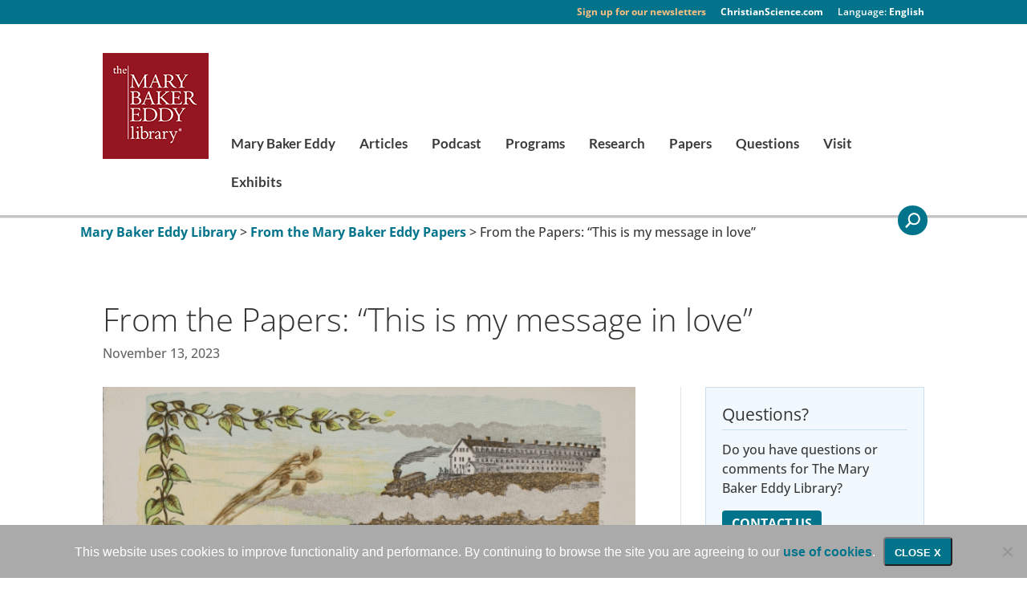

--- FILE ---
content_type: text/css
request_url: https://www.marybakereddylibrary.org/wp-content/themes/mbelibrary/style.css?ver=4.21.1
body_size: 5041
content:
/*
 Theme Name:   Mary Baker Eddy Library
 Theme URI:    http://www.boxcarstudio.com
 Description:  A Divi Child Theme for Mary Baker Eddy Library
 Author:       Boxcar Studio
 Author URI:   http://www.boxcarstudio.com
 Template:     Divi
 Version:      1.0.1
 Text Domain:  mbelibrary
*/
/*
 Old import of parent styles. Removed for speed improvement
 @import url("../Divi/style.css");

*/


/* ------------- CHANGELOG

Removed publication date from webcast in taxonomy-project_category-webcast.php

*/



/* =Theme customization starts here
------------------------------------------------------- */

.et_nav_text_color_light, .et_nav_text_color_light #et-secondary-nav a, .et_nav_text_color_light .et-social-icon a, .et_nav_text_color_light #et-info a {
color: rgba( 255, 255, 255,1.0 )
}

#page-container .et_nav_text_color_light .et-social-icon a:hover, #page-container  .et_nav_text_color_light #et-secondary-nav a:hover, #page-container  .et_nav_text_color_light .et-cart-info:hover {
color:rgba( 255, 255, 255, .6 ) !important
}

.didyouknow {
  overflow: hidden;
}

.didyouknow h2 {
  text-transform: uppercase;
  font-weight: 700;
  font-size: 15px;
  line-height: 1.5;
}

.didyouknow p {
  font-weight: 300;
  font-size: 24px;
  line-height: 1.2;
  padding-bottom: 0.5em;
}

.didyouknow a.btn {
  color: #931923;
  text-transform: uppercase;
  font-size: 12px;
}

.didyouknow a:hover {
  text-decoration: underline;
}

.didyouknow .et_pb_column:first-child {
  margin: -35px 30px 0 0;
}

@media screen and (max-width: 980px) {
  .didyouknow .et_pb_column {
    padding: 1em;
    box-sizing: border-box;
  }

  .didyouknow .et_pb_column:first-child {
    margin: -42px 0 0;
    padding: 0;
    overflow: hidden;
  }

  .didyouknow .et_pb_column:first-child img {
    float: none;
    margin: 7px 0 0 !important;
  }
}

#top-menu li {
color: #000;
font-weight: bold;
}

#top-menu a:hover {
color: #01748B;
}

a {
font-weight: bold;
}


h1 {
font-size: 40px;
}

h1, h2, h3, h4, h5, h6 {
color: #333;
padding-bottom: 10px;
line-height: 1em;
font-weight: 300;
}

h2 {
line-height: 27px;
}

.et_pb_post h2 a, .et_pb_portfolio_item h3 a {
color: #01748B;
}

h1 a, h2 a, h3 a, h4 a, h5 a, h6 a {
color: #01748B;
}

code {
color: #3a3a3a;
font-size: 15px;
line-height: 22px;
font-family: 'Open Sans',sans-serif;
}



.et_pb_bg_layout_light {
margin-bottom: 28px;
}

.et_pb_section {
padding: 5px 0;
}

.lightblue_section {
background: #eef9fe;
border: 1px solid #c9dfea;
position: relative;
margin: 0 auto;
position: relative;
box-sizing: border-box;
}

.lightblue_section--heading {
  margin-bottom: 0;
  padding-bottom: 0;
}

.lightblue_section .et_pb_row {
  padding: 0px;
}

.lightblue_section .et_pb_text {
  padding: 1em 1.5em;
  box-sizing: border-box;
}

.lightblue_section ul {
  padding: 0 0 1em;
  margin: 0;
}

.lightblue_section .et_pb_column:last-child {
  margin-top: 2em;
}

.lightblue_section .et_pb_column_1_4 {
  width: 250px;
  margin-right: 25px;
}

.lightblue_section li {
  background-image: url('[data-uri]');
  background-repeat: no-repeat;
  background-position: 0 0.5em;
  padding: 0 0 0 1em;
  margin: 0 0 0.5em 0;
  list-style: none;
  line-height: 1.3;
}

.lightblue_section .hours,
.lightblue_section .location {
  margin-bottom: 16px;
}

.lightblue_section h2 {
  border-bottom: 1px solid #c9dfea;
}

.lightblue_section h3 {
  font-size: 18px;
  font-weight: 300;
  line-height: 20px;
  padding: 0 0 0 30px;
  margin: 0 0 8px;
  text-transform: uppercase;
  background: url('/wp-content/uploads/2015/03/sprite-visit.png') no-repeat 0 0;
}

.lightblue_section .location h3 {
  background-position: 0 -20px;
}

.lightblue_section .admission h3 {
  background-position: 0 -40px;
}

#footer-bottom {
padding: 15px 0 5px;
background-color: #ffffff !important;
font-size: 13px;
color: #000;
}

#footer-bottom .trademark {
	float: left;
    padding: 8px 10px;
}


.bottom-nav a {
text-transform: uppercase;
font-weight: 700;
color: #01748B;
font-size: 13px;
}

li.current-menu-item > a, .bottom-nav li.current-menu-item > a {
color: #01748B;
font-weight: bold !important;
border-bottom: solid 6px;
}

#main-header {
border-bottom: 3px solid #c5c5c5;
}

.et_pb_contact_submit, .et_pb_newsletter_button {
color: #fff !important;
display: block;
line-height: 25px;
padding: 0 8px;
font-weight: 700;
font-size: 13px;
color: #fff;
text-transform: uppercase;
background: #01748B;
margin: 0 4px 0 0;
-webkit-border-radius: 4px;
-moz-border-radius: 4px;
border-radius: 4px;
-webkit-transition: background 0.2s ease;
-moz-transition: background 0.2s ease;
-o-transition: background 0.2s ease;
transition: background 0.2s ease;
}

.et_pb_fullwidth_header {
padding: 50px 0 0 0;
}

#main-header {
  padding-top: 0;
}

#logo {
  margin-right: 1em;
}

.tagline {
  margin: 1.2em 1em;
  font-size: 30px;
  font-weight: 300px;
  width: 18em;
  line-height: 1;
}

@media only screen and (max-width: 980px) {
  #logo {
    max-height: none;
  }
}

@media only screen and (max-width: 767px) {
  .tagline {
    font-size: 18px;
    width: 22em;
    margin-top: 2.5em;
  }
}

@media only screen and (max-width: 479px) {
  #logo {
    width: 100px;
  }
  .tagline {
    font-size: 16px;
    width: 20em;
  }
}

#et-top-navigation {
  float: none;
}

#et-top-navigation:before,
#et-top-navigation:after {
  content: '';
  display: table;
  clear: both;
}

.slider_homepage .et_pb_row {
padding: 0px;
}

.et_pb_widget_area .et_pb_widget a {
color: #01748B !important;
}

h4 {
font-weight: 400 !important;
 }

et_pb_bg_layout_light .et_pb_widget li a {
color: #01748B !important;
}

#et-footer-nav {
background-color: #ffffff !important;
border-top: 1px solid #e6e6e6;
border-bottom: 1px solid #e6e6e6;
}

.exhibit-slide h2, .exhibit-slide .et_pb_slide_content {
background: rgba(0,0,0,0.7);
}

.exhibit-slide h2, .exhibit-slide {
padding-top:15px;
}
.et_pb_column_1_2 .et_pb_slider_fullwidth_off .et_pb_slide_description {
padding: 14px 0px 200px !important;
}

.et_pb_slide_description {
padding: 14px 0px 200px !important;
}


.exhibit-slide-top .et_pb_slide {
max-height:413px !important;
}


.exhibit-slide .et_pb_slide {
max-height:313px;}

.sidebar-blue {
  background-color: #F1F9FE;
  border: 1px solid #CEDEEA;
  padding: 20px;
}

.sidebar-white a.btn {
  display: inline-block;
  background: #931923;
  text-transform: uppercase;
  font-weight: 700;
  height: 36px;
  line-height: 36px;
  padding: 0 12px;
  -webkit-border-radius: 4px;
  -moz-border-radius: 4px;
  border-radius: 4px;
  color: #fff !important;
}
.sidebar-blue a.btn,
.sidebar-gray a.btn {
  display: inline-block;
  background: #01748B;
  text-transform: uppercase;
  font-weight: 700;
  height: auto;
  line-height: 22px;
  padding: 0 12px;
  -webkit-border-radius: 4px;
  -moz-border-radius: 4px;
  border-radius: 4px;
  color: #fff !important;
  text-align: center;
}

.sidebar-gray {
  background-color: #efefef;
  padding: 20px;
}

.sidebar-white img {
  padding: 5px;
}

.sidebar-blue .widgettitle {
  text-transform: none;
  font-size: 21px;
  line-height: 1.238095238;
  border-bottom: 1px solid #c9dfea;
  padding: 0 0 6px;
  margin: 0 0 12px;
}


.sidebar-gray .widgettitle {
  font-size: 16px;
  line-height: 1.294117647;
  padding: 0 0 17px 30px;
  background: url('/wp-content/uploads/2015/03/icon-lesson.png') no-repeat 0 0;
  text-transform: uppercase;
  font-weight: bold;
  font-weight: 700 !important;
  color: rgb(15, 131, 131);
}
.sidebar-white .widgettitle {
  font-size: 17px;
  line-height: 1.294117647;
  text-transform: uppercase;
  font-weight: 400;
  padding: 0;
  margin: 0 0 18px;
}

ul.ecs-event-list {
  padding-left: 0;
}

.ecs-event-list .ecs-event, .single-event-wrapper {
  position: relative;
  padding-left: 8em;
  padding-left: 7em !important;
  min-height: 6em;
  list-style: none;
  margin-bottom: 2em;
}

.ecs-event-list .ecs-event .duration, .event-red-box {
  background-color: #8e1825;
  color: #fff;
  display: inline-block;
  position: absolute;
  left: 0;
  top: 0;
  top: 14px;
  text-align: center;
  width: 5em;
  padding: 0.5em;
  box-sizing: border-box;
  border-radius: 4px;
  text-transform: uppercase;
  height: 65px;
}

.event-red-box {
top: 28px;
top: 40px;
}
.red-box-weekday {
color: #3a3a3a;
  position: absolute;
  left: 0px;
  top: 65px;
  top: 75px;
  text-align: center;
  width: 7em;
  text-transform: uppercase;
  font-size: 11px;
}
.red-box-day {
font-size: 26px;
}

.ecs-event .entry-title {
padding-bottom:0px;
}
.eventtime {
color: #a0a0a0;
}

.et-pb-arrow-prev:before, .et-pb-arrow-next:before, .et_pb_testimonial:before, .et_overlay:before, #et_search_icon:before, .mobile_menu_bar:before, .et-social-icon a:before, .et_pb_social_icon a.icon:before, .et_pb_font_icon:before, .mfp-arrow-left:after, .mfp-arrow-left .mfp-a, .mfp-arrow-right:after, .mfp-arrow-right .mfp-a, #et-info-phone:before, #et-info-email:before, .et-cart-info span:before, .et_pb_pricing_table_button:after, .et_pb_promo_button:after, a.et_pb_more_button:after, .et_pb_newsletter_button:after, .comment-reply-link:after, .form-submit input:after, .et_pb_contact_submit:after, .et_pb_contact_reset:after {
  font-family: 'ETmodules';
  speak: none;
  font-style: normal;
  font-weight: bold;
  font-variant: normal;
  text-transform: none;
  line-height: 1;
  -webkit-font-smoothing: antialiased;
  -moz-osx-font-smoothing: grayscale;
  background-color: #01748B;
  padding: 10px;
  color: #fff;
  -moz-border-radius: 25px;
  border-radius: 25px;
}

#et_top_search {margin-top:8px;}

.et_nav_text_color_light #et-secondary-nav li:first-child a {
  color: #FFC182;
  text-indent: -9999px;
  background-size: contain;
  background-position: 5px 0;
  padding-left: 35px;
  padding: 8px 10px 8px 45px;
}

#page-container .et_nav_text_color_light #et-secondary-nav li:first-child a:hover {
  color: #ffffff !important;
}

.et_pb_fullwidth_portfolio .et_pb_portfolio_image h3 {
  position: absolute;
  bottom: 0px;
  background-color: #01748B;
  padding: 15px;
  font-size:14px;
  font-weight:bold;
  border-right: 1px #008C61 solid;
}

.et_pb_fullwidth_portfolio .et_pb_portfolio_image .meta {
opacity: 1;
}

.et_pb_fullwidth_portfolio .et_pb_portfolio_image:hover .et_overlay:before {display:none;}



ul li a.writings {
  background-position: 0 -75px !important;
}

ul li a.gallery {
  background-position: 0 -225px !important;
}

.entry-content ul li {
  border-top: 1px solid #E6E6E6;
  padding: 12px 0;
  margin: 0;
  background: none;
}


.et_overlay:before {
content: none;
}

/** Menu Changes**/
#top-menu .menu-item-has-children > a:first-child:after, #et-secondary-nav .menu-item-has-children > a:first-child:after {
  display: none;
}
#top-menu li {
  padding-right: 27px;
}
#top-menu > li:last-child > .sub-menu {
left: -120px !important;
}
#top-menu li > a {
  padding-bottom: 16px;
  padding-right: 0 !important;
}
.nav li ul, .page-parent.page-child nav li ul {
  top: 48px;
  border: 1px solid #e6e6e6;
  border-top: 0px;
  border-radius: 0px 0px 5px 5px;
  padding: 0px;
}
/*.home nav li ul, .page-child nav li ul, .single nav li ul, .singular  {
  top: 42px;
}*/
.page-parent nav li ul, .page-id-82 nav li ul, .page-id-225 nav li ul {
  top: 48px;
}
#top-menu li ul li {
  padding-right: 0px;
  width: 100%;
}

#top-menu li ul li a {
  color: #01748B;
  font-weight:600;
  width: 100%;
  padding: 10px 20px !important;
  box-sizing: border-box;
}

#top-menu li ul li a:hover {
  color: white;
}

.nav li ul li a:hover {
  background-color: #3d3d3d;
}

#et_top_search {
  margin-top: 6px;
}

#top-menu li ul li:after {
  content: ' ';
  width: 84.5%;
  height: 1px;
  background: #e6e6e6;
  position: absolute;
  bottom: -1px;
  left: 7.25%;
}

#top-menu li ul li:last-of-type a {
  border-radius: 0px 0px 5px 5px
}

#top-menu li ul li:last-of-type:after {
  display: none;
}

#top-menu > li:hover:after, .page-parent.page-child #top-menu > li:hover:after {
  content: ' ';
  background: white;
  border: 8px solid #c5c5c5;
  border-width: 3px 3px 0 0;
-webkit-transform:rotate(-45deg);
  transform: rotate(-45deg);
  position: absolute;
  bottom: -7px;
  left: 40%;
  left: calc(50% - 19px);
  width: 8px;
  height: 8px;
    z-index: 9999 !important;
}

/*.page-parent #top-menu > li:hover:after, .page-id-82 #top-menu > li:hover:after, .page-id-225 #top-menu > li:hover:after {
  bottom: -13px;
}*/

.page-parent #top-menu > li.current-menu-item:hover:after, .page-id-82 #top-menu > li.current-menu-item:hover:after, .page-id-225 #top-menu > li.current-menu-item:hover:after {
  bottom: -7px;
}

/*.home #top-menu > li:hover:after, #top-menu > li.current_page_item:hover:after,
.page-child #top-menu > li:hover:after, .single #top-menu > li:hover:after,
.singular  #top-menu > li:hover:after {
  bottom: -7px;
}*/

.sub-menu .sub-menu {
  top: 0 !important;
  left: 90% !important;
  border-radius: 0 !important;
  box-shadow: none !important;
  border: none !important;
  background-color: #ededed !important;
}


#top-menu .sub-menu .sub-menu a {
  border-radius: 0;
}

#top-menu > li:last-child .sub-menu .sub-menu {
  left: -93% !important;
}

/** Search Form Alignment **/

.et-search-form, .page-parent.page-child .et-search-form {
  top: 43px;
  border-top: 4px solid #931923;
}

.page-parent .et-search-form, .page-id-82 .et-search-form, .page-id-225 .et-search-form {
  top: 49px;
}

@media (min-width: 980px) {
#et_top_search {
margin: 6px 0 0 0;
}
}
#SignUp input[type=text] {
width: 85%;
}

#SignUp tr td {
padding: 3px;
border-top: 0px;
}

.breadcrumb {
  width: 1080px;
  margin: 0 auto;
margin-top: 6px;
}

.breadcrumb ,.addtoany_share_save_container.addtoany_content_bottom {
  width: 280px;
}

@media (min-width: 480px) {
  .breadcrumb ,.addtoany_share_save_container.addtoany_content_bottom {
    width: 400px;
  }
} 

@media (min-width: 767px) {
  .breadcrumb ,.addtoany_share_save_container.addtoany_content_bottom {
    width: 690px;
  }
}

@media (min-width: 981px) {
  .breadcrumb ,.addtoany_share_save_container.addtoany_content_bottom {
    width: 960px;
  }
}

@media (min-width: 981px) {
  .breadcrumb ,.addtoany_share_save_container.addtoany_content_bottom{
    width: 960px;
  }
}

@media (min-width: 1101px) {
  .breadcrumb ,.addtoany_share_save_container.addtoany_content_bottom{
    width: 1080px;
  }
}

.mejs-horizontal-volume-current {
height: 4px !important;
}

.home .breadcrumb {
display: none;
}

.button {
display: inline-block; color: #fff; background: #01748B; text-transform: uppercase; font-weight: 700; height: 36px; line-height: 36px; padding: 0 12px; -webkit-border-radius: 4px; -moz-border-radius: 4px; border-radius: 4px;
}

.page-id-2076 #main-content {
  width: 1080px;
  margin: 0 auto;
  margin-top: 6px;
}

.et_pb_fullwidth_header {
  padding: 30px 0 0 0;
}
.et_pb_bg_layout_light {
  margin-bottom: 5px;
}

.addtoany_share_save_container {
  width: 1080px;
  margin-left: auto;
  margin-right: auto;
}

/** Signup Form **/
.signup div * {
  box-sizing: border-box;
}

.signup div {
    position: relative;
    display: inline;
}

.signup div input {
  border: 0;
  border-radius: 3px;
  background: transparent;
  background: rgba(0,0,0,0.1);
  padding: 0.2em 0.75em;
  display: inline-block;
  width: 215px;
  width: calc(100% - 75px);
  z-index: 2;
  position: relative;
  height: 30px;
}

.signup div label {
  display: inline-block;
  position: absolute;
  line-height: 25px;
  left: .5em;
  font-weight: bold;
  color: #AAA;
  z-index: 1;
  padding: 0.12em;
}

.signup div input:focus + label {
  display: none;
}

.signup div input:valid + label {
  display: none;
}

.signup input[type="submit"]{
  text-transform: uppercase;
  font-size: 0.7em;
  display: inline;
  float: right;
  border-radius: 3px;
  border: 0px;
  background: #8e1825;
  color: white;
  font-weight: bold;
  width: 65px;
  height: 30px;
  font-size: 0.85em;
  cursor: pointer
}

.signup input[type="submit"]:hover,.signup input[type="submit"]:active {
  background: #66111A;
}

.signup #et-info-email:before {
  background-color: initial;
  padding: 0px;
  color: #AAA;
  border-radius: 0px;
  font-size: smaller;
}

.et_project_meta_title {
display: none;
}

.home .et_pb_text {
padding-top: 30px;
}

.mbe-history {
float: left;
clear: both;
padding-bottom: 20px;
border-top: 1px solid #e6e6e6;
padding-top: 12px;
}

.mbe-history a {
  font-size: 19px;
  text-transform: uppercase;
  font-weight: 600;
  color: #931923;
  line-height: 75px;
}

h3 {
font-weight: bold;
}

#tribe-events-pg-template .tribe-events-content h1 {
font-size: 40px !important;
}

.widCOE {
margin: 20px 0 0 0 !important;
}

/** Mobile Display Fixes **/

.sidebar-blue {
  box-sizing: border-box;
}

@media (max-width: 980px) {

  .mobile_menu_bar:before {
    color: #FFFFFF !important;
  }

  .et_mobile_menu {
    top: 205px;
  }

  .slider_homepage .et_pb_column {
    padding-bottom: 0px !important;
  }

  .home .et_pb_text {
    padding-top: 0px;
  }

  .et_section_regular .et_pb_row:first-of-type {
    padding-top: 0px !important;
  }

  .et-search-form {
    right: initial;
    left: initial;
    top: 56px !important;
  }
}

@media (max-width: 767px) {

  .et_mobile_menu {
    top:195px;
  }

  .slider_homepage .et_pb_column {
    padding-bottom: 0px !important;
  }

  .et_section_regular .et_pb_row:first-of-type {
    padding-top: 0px !important;
  }

}




@media (max-width: 480px ){
  .tagline {
    margin-top: 1.2em;
    max-width: 280px
  }

  .et_mobile_menu {
    top: 163px;
}
  .mobile_menu_bar:before {
    font-size: 20px;
  }
.et-search-form {
  top: 46px !important;
}
}
/** End Mobile Display Fixes **/

#layout {
  /** Add padding to top of disqus **/
  padding-top: 30px;
}


.home .pf-aligncenter {
display: none;
}

.form-thumbnail {
vertical-align: top;
margin-left: 10px;
}


#AudioPlayer_wrapper .fluid-width-video-wrapper {
    width: 100%;
    position: static;
    padding: 0;
    padding-top: 0 !important;
}

.single-tribe_events .recurringinfo .event-is-recurring a {
display: none;
}

.term-webcast .entry-content {
padding-bottom: 30px;
}

.single-tribe_events .tribe-events-single-event-title {
    font-size: 40px !important;
    line-height: 1em;
    padding: 0 0 10px 0;
}

.tribe-events-schedule h2 {
    font-style: normal;
    font-weight: 300 !important;
}

#tribe-events-pg-template .tribe-events-content ul {
    margin-left: 30px !important;
    padding: 0 0 23px 16px !important;
}

#tribe-events-pg-template .tribe-events-content ul li {
    border-top: 1px solid #E6E6E6 !important;
    padding: 12px 0 0 0!important;
}

#tribe-events-pg-template .tribe-events-content h3, .tribe-events-after-html h3, .tribe-events-before-html h3 {
    font-size: 22px !important;
    line-height: 1em !important;
}

#tribe-events-pg-template .tribe-events-content h4, .tribe-events-after-html h4, .tribe-events-before-html h4 {
    font-size: 18px !Important;
    line-height: 1em !Important;
    font-weight: 300 !Important;
}

#tribe-events-pg-template .tribe-events-content h5, .tribe-events-after-html h5, .tribe-events-before-html h5 {
    font-size: 16px !important;
    line-height: 1em !important;
}


:lang(fr) .menu-item-language-current:before {
    content: "Langue : ";
    display: inline;
    color: #fff;
}

:lang(de) .menu-item-language-current:before {
    content: "Sprache: ";
    display: inline;
    color: #fff;
}

:lang(es) .menu-item-language-current:before {
    content: "Idioma: ";
    display: inline;
    color: #fff;
}

:lang(pt) .menu-item-language-current:before {
    content: "Idioma: ";
    display: inline;
    color: #fff;
}

.menu-item-language-current:before {
    content: "Language: ";
    display: inline;
    color: #fff;
}
#et-secondary-menu > ul > li.menu-item-language > a {
    display: inline;
}

div#atstbx {
    text-align: center;
    width: 80%;
    max-width: 1080px;
    margin: auto;
}

ol.easy-footnotes-wrapper {
    width: 80%;
    max-width: 1080px;
    margin: auto;
}

.signup input[type="submit"]:lang(fr) {
    width: 103px;
}

.signup div input:lang(fr) {
    width: calc(100% - 105px);
}

#sidebar .signup div input:lang(fr) {
    width: calc(100% - 5px);
}

#sidebar .signup input[type="submit"]:lang(fr) {
    width: calc(100% - 5px);
    margin-top: 3px;
    float: left;
}

.printfriendly a img:lang(fr) {
    display: none;
}

:lang(fr) .printfriendly a:before {
    display: block;
    content: ' ';
    background: url(http://mbelibrary.wpstagecoach.com/wp-content/uploads/2016/09/pf-french-button.png);
    height: 17px;
    width: 133px;
    margin: auto;
}

:lang(fr) .sidebar-blue a.btn, :lang(fr) .sidebar-gray a.btn {
    font-size: 13px;
}

--- FILE ---
content_type: application/javascript
request_url: https://smartplugin.youbora.com/v6/js/adapters/youtube/6.7.0/sp.min.js?ver=6.7.0
body_size: 33757
content:
/*! For license information please see sp.min.js.LICENSE.txt */
!function(t,e){"object"==typeof exports&&"object"==typeof module?module.exports=e():"function"==typeof define&&define.amd?define([],e):"object"==typeof exports?exports.youbora=e():t.youbora=e()}(self,(function(){return t={3548:t=>{"use strict";t.exports=JSON.parse('{"name":"youtube","type":"adapter","tech":"js","author":"Marc Maycas","version":"6.7.0","built":"2021-03-15","repo":"https://bitbucket.org/npaw/youtube-adapter-js","libVersion":"6.7.29","features":{"buffer":"monitor","seek":"native","error":true,"stop":true,"pause":true,"resume":true,"getters":["getPlayhead","getPlayrate","getDuration","getRendition","getTitle","getIsLive","getResource"]},"ads":[]}')},8698:t=>{"use strict";t.exports={version:"6.7.29"}},7442:(t,e,i)=>{var n=i(4669),s=i(9777),r={getPosition:function(){return null},getGivenBreaks:function(){return null},getExpectedBreaks:function(){return null},getExpectedPattern:function(){return null},getBreaksTime:function(){return null},getGivenAds:function(){return null},getExpectedAds:function(){return null},getIsVisible:function(){return!0},getAudioEnabled:function(){return null},getIsSkippable:function(){return null},getIsFullscreen:function(){return null},getCampaign:function(){return null},getCreativeId:function(){return null},getProvider:function(){return null},fireClick:function(t){"string"==typeof t&&(t={url:t}),this.emit(n.Event.CLICK,{params:t})},fireQuartile:function(t){this.flags.isStarted&&"number"==typeof t&&t>this.flags.lastQuartileSent&&t<4&&(this.flags.lastQuartileSent++,this.emit(n.Event.QUARTILE,{params:{quartile:t}}))},startChronoView:function(){if(this.getIsVisible()&&!this.plugin.backgroundDetector.isInBackground){var t=this.chronos.viewedMax;0!==t.length&&0===t[t.length-1].stopTime||(t.push(new s),t[t.length-1].start())}},stopChronoView:function(){var t=this.chronos.viewedMax;t[0]&&t.length>0&&0===t[t.length-1].stopTime&&t[t.length-1].stop()},fireManifest:function(t,e){var i={params:t};"string"==typeof t&&(i={params:{errorType:t,errorMessage:e}}),this.emit(n.Event.MANIFEST,i)},fireSkip:function(t){void 0===t&&(t={}),t.skipped=!0,this.fireStop(t)},fireBreakStart:function(t){this.emit(n.Event.PODSTART,{params:t})},fireBreakStop:function(t){this.emit(n.Event.PODSTOP,{params:t})}};t.exports=r},8590:(t,e,i)=>{var n=i(4669),s=i(6654),r={getPlayrate:function(){return this.flags.isPaused?0:1},getFramesPerSecond:function(){return null},getDroppedFrames:function(){return null},getThroughput:function(){return null},getRendition:function(){return null},getTitle2:function(){return null},getIsLive:function(){return null},getCdnTraffic:function(){return null},getP2PTraffic:function(){return null},getUploadTraffic:function(){return null},getIsP2PEnabled:function(){return null},getHouseholdId:function(){return null},getLatency:function(){return null},getPacketLoss:function(){return null},getPacketSent:function(){return null},getMetrics:function(){return null},getAudioCodec:function(){return null},getVideoCodec:function(){return null},getURLToParse:function(){return null},fireSeekBegin:function(t,e){if(this.plugin&&this.plugin.getIsLive()&&this.plugin.options["content.isLive.noSeek"])return null;if(this.flags.isJoined&&!this.flags.isSeeking){if(this.flags.isBuffering){if(!1===e)return;s.notice("Converting current buffer to seek"),this.chronos.seek=this.chronos.buffer.clone(),this.chronos.buffer.reset(),this.flags.isBuffering=!1}else this.chronos.seek.start();this.flags.isSeeking=!0,this.emit(n.Event.SEEK_BEGIN,{params:t})}},fireSeekEnd:function(t){if(this.plugin&&this.plugin.getIsLive()&&this.plugin.options["content.isLive.noSeek"])return null;this.flags.isJoined&&this.flags.isSeeking&&(this.cancelSeek(),this.emit(n.Event.SEEK_END,{params:t}))},cancelSeek:function(t){this.flags.isJoined&&this.flags.isSeeking&&(this.flags.isSeeking=!1,this.chronos.seek.stop(),this.monitor&&this.monitor.skipNextTick())},fireEvent:function(t,e,i,s){var r=s||{};r.name=t||"",r.dimensions=e||{},r.values=i||{},this.emit(n.Event.VIDEO_EVENT,{params:r})}};t.exports=r},5382:(t,e,i)=>{var n=i(8600),s=i(6654),r=i(3183),a=i(1095),o=i(8267),d=i(6686),u=i(6011),h=i(4669),c=n.extend({constructor:function(t){this.flags=new d,this.chronos=new o,this.monitor=null,this.plugin=null,this.player=null,this._isAdsAdapter=null,this.setPlayer(t),this.tag=this.player,s.notice("Adapter "+this.getVersion()+" with Lib "+a+" is ready.")},setPlayer:function(t){this.player&&this.unregisterListeners(),"string"==typeof t&&"undefined"!=typeof document?this.player=document.getElementById(t):this.player=t,this.registerListeners()},registerListeners:function(){},unregisterListeners:function(){},dispose:function(){this.monitor&&this.monitor.stop(),this.fireStop(),this.unregisterListeners(),this.player=null,this.tag=null},monitorPlayhead:function(t,e,i){this.stopMonitor();var n=0;t&&(n|=u.Type.BUFFER),e&&(n|=u.Type.SEEK),this.monitor&&this.monitor._timer.isRunning?this.monitor.skipNextTick():this.monitor=new u(this,n,i)},stopMonitor:function(){this.monitor&&this.monitor.stop()},getPlayhead:function(){return null},getDuration:function(){return null},getBitrate:function(){return null},getTotalBytes:function(){return null},getTitle:function(){return null},getResource:function(){return null},getPlayerVersion:function(){return null},getPlayerName:function(){return null},getVersion:function(){return a+"-generic-js"},fireInit:function(t){this.plugin&&this.plugin.fireInit()},fireStart:function(t){if(this.plugin&&this.plugin.backgroundDetector&&this.plugin.backgroundDetector.canBlockStartCalls())return null;this.flags.isStarted||(this.flags.isStarted=!0,this.chronos.total.start(),this.chronos.join.start(),this.emit(h.Event.START,{params:t}))},fireJoin:function(t){this.flags.isJoined||this.flags.isStarted||this._isAds()||!this.plugin||!this.plugin.isInitiated||this.fireStart(),this.flags.isStarted&&!this.flags.isJoined&&(this.flags.isStarted=!0,this.monitor&&this.monitor.start(),this.flags.isJoined=!0,this.chronos.join.stop(),this.emit(h.Event.JOIN,{params:t}))},firePause:function(t){this.flags.isBuffering&&this.fireBufferEnd(),this.flags.isJoined&&!this.flags.isPaused&&(this.flags.isPaused=!0,this.chronos.pause.start(),this.emit(h.Event.PAUSE,{params:t}))},fireResume:function(t){this.flags.isJoined&&this.flags.isPaused&&(this.flags.isPaused=!1,this.chronos.pause.stop(),this.monitor&&this.monitor.skipNextTick(),this.emit(h.Event.RESUME,{params:t}))},fireBufferBegin:function(t,e){if(this.flags.isJoined&&!this.flags.isBuffering){if(this.flags.isSeeking){if(!e)return;s.notice("Converting current buffer to seek"),this.chronos.buffer=this.chronos.seek.clone(),this.chronos.seek.reset(),this.flags.isSeeking=!1}else this.chronos.buffer.start();this.flags.isBuffering=!0,this.emit(h.Event.BUFFER_BEGIN,{params:t})}},fireBufferEnd:function(t){this.flags.isJoined&&this.flags.isBuffering&&(this.cancelBuffer(),this.emit(h.Event.BUFFER_END,{params:t}))},cancelBuffer:function(t){this.flags.isJoined&&this.flags.isBuffering&&(this.flags.isBuffering=!1,this.chronos.buffer.stop(),this.monitor&&this.monitor.skipNextTick())},fireStop:function(t){(this._isAds()||this.plugin&&this.plugin._isStopReady())&&(this._isAds()&&this.flags.isStarted||!this._isAds()&&(this.flags.isStarted||this.plugin&&this.plugin.isInitiated))&&(this.monitor&&this.monitor.stop(),this.flags.reset(),this.chronos.total.stop(),this.chronos.join.reset(),this.chronos.pause.stop(),this.chronos.buffer.stop(),this.chronos.seek.stop(),this.emit(h.Event.STOP,{params:t}),this.chronos.pause.reset(),this.chronos.buffer.reset(),this.chronos.seek.reset(),this.chronos.viewedMax.splice(0,this.chronos.viewedMax.length))},setIsAds:function(t){this._isAdsAdapter=t},_isAds:function(){return this._isAdsAdapter},fireCasted:function(t){t||(t={}),t.casted=!0,this.fireStop(t)},fireError:function(t,e,i,n){var s=r.buildErrorParams(t,e,i,n);s.code&&delete s.code;var a=this.plugin?this.plugin.options:{};void 0!==s.errorCode&&a["errors.ignore"]&&a["errors.ignore"].indexOf(s.errorCode.toString())>-1||(this.emit(h.Event.ERROR,{params:s}),void 0!==s.errorCode&&a["errors.fatal"]&&a["errors.fatal"].indexOf(s.errorCode.toString())>-1&&this.fireStop())},fireFatalError:function(t,e,i,n){var s=this.plugin?this.plugin.options:{};void 0!==t&&s["errors.ignore"]&&s["errors.ignore"].indexOf(t.toString())>-1||(this.monitor&&this.monitor.stop(),this.fireError(t,e,i,n),void 0!==t&&s["errors.nonFatal"]&&s["errors.nonFatal"].indexOf(t.toString())>-1||this.fireStop())}},{Event:h.Event});r.assign(c.prototype,i(7442)),r.assign(c.prototype,i(8590)),t.exports=c},8267:(t,e,i)=>{var n=i(7569),s=i(9777),r=n.extend({constructor:function(){this.reset()},reset:function(){this.join=new s,this.seek=new s,this.pause=new s,this.buffer=new s,this.total=new s,this.viewedMax=[]}});t.exports=r},6686:(t,e,i)=>{var n=i(7569).extend({constructor:function(){this.reset()},reset:function(){this.isStarted=!1,this.isJoined=!1,this.isPaused=!1,this.isSeeking=!1,this.isBuffering=!1,this.isEnded=!1,this.isStopped=!1,this.lastQuartileSent=0}});t.exports=n},6011:(t,e,i)=>{var n=i(7569),s=i(7664),r=i(9777),a=n.extend({constructor:function(t,e,i){this._adapter=t,this._seekEnabled=e&a.Type.SEEK,this._bufferEnabled=e&a.Type.BUFFER,i=i||800,this._chrono=new r,this._lastPlayhead=0,i>0&&(this._timer=new s(this.progress.bind(this),i))},start:function(){this.stop(),this._timer.start()},stop:function(){this._lastPlayhead=0,this._timer&&this._timer.stop()},skipNextTick:function(){this._lastPlayhead=0},progress:function(){var t=this._chrono.stop();this._chrono.start();var e=t*a.kBUFFER_THRESHOLD_RATIO,i=t*a.kSEEK_THRESHOLD_RATIO;this._adapter.getPlayrate&&this._adapter.getPlayrate()&&1!==this._adapter.getPlayrate()&&(e*=this._adapter.getPlayrate(),i*=this._adapter.getPlayrate());var n=this._getPlayhead(),s=1e3*Math.abs(this._lastPlayhead-n);s<e?this._bufferEnabled&&this._lastPlayhead>0&&!this._adapter.flags.isPaused&&!this._adapter.flags.isSeeking&&this._adapter.fireBufferBegin(null,!1):s>i?this._seekEnabled&&this._lastPlayhead>0&&this._adapter.fireSeekBegin(null,!1):(this._seekEnabled&&this._adapter.fireSeekEnd(),this._bufferEnabled&&this._adapter.fireBufferEnd()),this._lastPlayhead=n},_getPlayhead:function(){return this._adapter.getPlayhead()}},{Type:{NONE:0,BUFFER:1,SEEK:2},kBUFFER_THRESHOLD_RATIO:.5,kSEEK_THRESHOLD_RATIO:2});t.exports=a},9777:(t,e,i)=>{var n=i(7569).extend({constructor:function(){this.reset()},reset:function(){this.startTime=0,this.stopTime=0,this.pauseTime=0,this.offset=0},getDeltaTime:function(t){var e=-1,i=(new Date).getTime();if(this.startTime){t&&!this.stopTime&&(this.stopTime=i);var n=this.pauseTime?i-this.pauseTime:0,s=this.stopTime?this.stopTime:i;e=this.offset-n+(s-this.startTime)}return e},start:function(){this.startTime=(new Date).getTime(),this.stopTime=0,this.offset=0},stop:function(){return this.pauseTime&&this.resume(),this.stopTime=(new Date).getTime(),this.startTime?this.offset+(this.stopTime-this.startTime):-1},pause:function(){this.pauseTime=(new Date).getTime()},resume:function(){this.offset-=(new Date).getTime()-this.pauseTime,this.pauseTime=0},clone:function(){var t=new n;return t.startTime=this.startTime,t.stopTime=this.stopTime,t.offset=this.offset,t}});t.exports=n},6596:(t,e,i)=>{var n=i(7569),s=i(6654),r=i(5013),a=i(1935),o=n.extend({constructor:function(t){this.transforms=[],this.pluginRef=t,this._requests=[]},sendRequest:function(t,e,i){t&&("function"==typeof e&&t.on(r.Event.SUCCESS,e,i),this._registerRequest(t))},buildRequest:function(t,e,i,n){var s=new r(t,e,i=i||{});"function"==typeof n&&s.on(r.Event.SUCCESS,n),this._registerRequest(s)},addTransform:function(t){t.parse&&t.isBlocking?(this.transforms.push(t),t.on(a.Event.DONE,this._processRequests.bind(this))):s.warn(t+" is not a valid RequestTransform.")},removeTransform:function(t){var e=this.transforms.indexOf(t);-1!==e?this.transforms.splice(e,1):s.warn("Trying to remove unexisting Transform '"+t+"'.")},_registerRequest:function(t){this._requests.push(t),this._processRequests()},_processRequests:function(){var t=this._requests;this._requests=[];for(var e=[];t.length;){var i=t.shift(),n=this._transform(i);n===a.STATE_NO_BLOCKED?(this.pluginRef&&(i.host=this.pluginRef.getHost()),i.send()):n===a.STATE_BLOCKED&&e.push(i)}for(;e.length;)this._requests.push(e.shift())},_transform:function(t){var e=a.STATE_NO_BLOCKED;return this.transforms.forEach((function(i){i.isBlocking(t)?e=a.STATE_BLOCKED:(i.parse(t),i.getState()===a.STATE_OFFLINE&&(e=a.STATE_OFFLINE))})),e}});t.exports=o},5013:(t,e,i)=>{var n=i(7569),s=i(6654),r=i(3183),a=n.extend({constructor:function(t,e,i,n){this.xhr=this.createXHR(),this.host=t||"",this.service=e||"",this.params=i||{},this.options=r.assign({},a.defaultOptions,n),this.retries=0,this.options.cache||this.setParam("timemark",(new Date).getTime())},createXHR:function(){var t={};try{t=XMLHttpRequest?new XMLHttpRequest:new ActiveXObject("Microsoft.XMLHTTP")}catch(t){s.error(t)}return t},getXHR:function(){return this.xhr},getResponse:function(){return this.xhr.response},getResponseText:function(){return this.xhr.responseText},getResponseHeaders:function(){return this.xhr.getAllResponseHeaders()},getUrl:function(){return this.host+this.service+this.getParamString()},on:function(t,e,i){return this.xhr.addEventListener?this.xhr.addEventListener(t,e.bind(this,this,i)):t===a.Event.SUCCESS&&(this.xhr.onreadystatechange=function(){4===this.xhr.readyState&&e.bind(this,this,i)}.bind(this)),this},off:function(t,e){return this.xhr.removeEventListener(t,e),this},getParamString:function(){try{var t="?";for(var e in this.params){var i=this.params[e];if(null!==i&&"object"==typeof i){var n=JSON.stringify(i);"{}"!==n&&(t+=encodeURIComponent(e)+"="+encodeURIComponent(n)+"&")}else null!=i&&""!==i&&(t+=encodeURIComponent(e)+"="+encodeURIComponent(i)+"&")}return t.slice(0,-1)}catch(t){return s.error(t),""}},getParam:function(t){return this.params[t]},setParam:function(t,e){return this.params[t]=e,this},setBody:function(t){this.body=t},send:function(){try{if(this.xhr.open(this.options.method,this.getUrl(),!0),this.options.requestHeaders)for(var t in this.options.requestHeaders)this.options.requestHeaders.hasOwnProperty(t)&&this.xhr.setRequestHeader(t,this.options.requestHeaders[t]);for(var e in this.options.retryAfter>0&&this.options.maxRetries>0&&0===this.retries&&this.on(a.Event.ERROR,function(){if(this.retries>=this.options.maxRetries)s.error('Aborting failed request "'+this.service+'". Max retries reached.');else{s.warn('YBRequest "'+this.service+'" failed. Retry '+(this.retries+1)+" of "+this.options.maxRetries+" in "+this.options.retryAfter+"ms.");try{setTimeout(function(){this.retries+=1,this.send()}.bind(this),this.options.retryAfter)}catch(t){"undefined"!=typeof atv?atv.setTimeout(function(){this.retries+=1,this.send()}.bind(this),this.options.retryAfter):s.error(t)}}}.bind(this)),s.logLevel<=s.Level.VERBOSE&&s.verbose("XHR Req: "+this.getUrl()),a._globalListeners)a._globalListeners[e].forEach(function(t){this.on(e,t)}.bind(this));return this.xhr.send(this.body)}catch(t){s.error(t)}}},{Event:{SUCCESS:"load",LOAD:"load",ERROR:"error",ABORT:"abort"},defaultOptions:{method:"GET",requestHeaders:{},maxRetries:3,retryAfter:5e3,cache:!1},_globalListeners:{},onEvery:function(t,e){a._globalListeners[t]=a._globalListeners[t]||[],a._globalListeners[t].push(e)},offEvery:function(t,e){if(a._globalListeners[t]){var i=a._globalListeners[t].indexOf(e);-1!==i&&a._globalListeners[t].splice(i,1)}}});t.exports=a},4628:(t,e,i)=>{var n=i(1935),s=i(6229),r=n.extend({_services:[s.Service.INIT,s.Service.START,s.Service.OFFLINE_EVENTS],isBlocking:function(t){if(this._isBusy&&null!=t)if(-1!==this._services.indexOf(t.service))this.done();else if(t.service===s.Service.ERROR)return!1;return n.prototype.isBlocking.apply(this,arguments)}});t.exports=r},8548:(t,e,i)=>{var n=i(1935),s=n.extend({constructor:function(t,e){this._sendRequest=!1,this._isBusy=!1,this.plugin=t,this.session=e,this.transformName="Offline"},parse:function(t){t&&this.plugin.offlineStorage&&this.plugin.offlineStorage.addEvent(t.service,t.params)},hasToSend:function(t){return!1},getState:function(){return n.STATE_OFFLINE}});t.exports=s},7897:(t,e,i)=>{var n=i(1935),s=i(3786),r=i(4011),a=i(8233),o=i(2153),d=i(7294),u=i(5269),h=i(6654),c=i(6229),l=n.extend({constructor:function(t){l.__super__.constructor.apply(this,arguments),this._plugin=t,this._realResource=null,this._transportFormat=null,this._initResource=null,this._cdnName=null,this._cdnNodeHost=null,this._cdnNodeTypeString=null,this._cdnNodeType=null,this._responses={},this._isBusy=!1,this.transformName="Resource"},getResource:function(){return this._realResource},_getInitialCdnResource:function(){return this._realResource||this._initResource},getTransportFormat:function(){return this._transportFormat},getCdnName:function(){return this._cdnName},getNodeHost:function(){return this._cdnNodeHost},getNodeTypeString:function(){return this._cdnNodeTypeString},getNodeType:function(){return this._cdnNodeType},init:function(t){t?this._isBusy||(this._isBusy=!0,this._initResource=t,this._parseManifestEnabled=this._plugin.isParseManifest(),this._cdnEnabled=this._plugin.isParseCdnNode(),this._cdnList=this._plugin.getParseCdnNodeList().slice(),this._cdnNameHeader=this._plugin.getParseCdnNodeNameHeader(),r.setBalancerHeaderName(this._cdnNameHeader),this._setTimeout(),this._parseManifestEnabled?this._isFinalUrl(this._initResource)?(this._realResource=this._initResource,this.done()):this.parseManifest():this._parseCDN()):this.done()},_isFinalUrl:function(t){var e=[".ts",".mp4",".m4s"];for(var i in t=t||"",e){var n=e[i];if(t.lastIndexOf(n)===t.length-n.length)return!0}return!1},_setTimeout:function(){var t=function(){this._isBusy&&(this.done(),h.warn("ResourceTransform has exceded the maximum execution time (3s) and will be aborted."))}.bind(this);try{this._parseTimeout=setTimeout(t,3e3)}catch(e){"undefined"!=typeof atv?this._parseTimeout=atv.setTimeout(t,3e3):h.error(e)}},parseManifest:function(t,e){var i=[new u,new o,new s];this._parseManifest(i,t,e||this._initResource)},_parseManifest:function(t,e,i,n){if(t.length>0){var s=t[0];s.shouldExecute(e)?(s.on(d.Event.DONE,function(){this._parseManifest(t.slice(1,t.length),s.getLastManifest(),s.getResource(),s.getTransportFormat()||n)}.bind(this)),s.parse(i,e)):this._parseManifest(t.slice(1,t.length),e,i,n)}else this._transportFormat=n,this._realResource=i,this._parseCDN()},_parseCDN:function(){if(this._plugin.isCdnSwitch())this.switchDetector=new a(this._plugin),this.switchDetector.on(a.Events.DONE,function(t){this._cdnName=t.data,this.done()}.bind(this)),this.switchDetector.on(a.Events.ERROR,function(){this.done()}.bind(this)),this.switchDetector.init();else if(this._cdnEnabled&&this._cdnList.length>0){var t=this._cdnList.shift();if(this.getNodeHost())return;var e=r.create(t);e?(e.on(r.Event.DONE,function(){this._responses=e.getResponses(),this._cdnName=e.getParsedCdnName(),this._cdnNodeHost=e.getParsedNodeHost(),this._cdnNodeTypeString=e.getParsedNodeTypeString(),this._cdnNodeType=e.getParsedNodeType(),this.getNodeHost()?this.done():this._parseCDN()}.bind(this)),e.parse(this._getInitialCdnResource(),this._responses)):this._parseCDN()}else this.done()},parse:function(t){if(t.service===c.Service.START){var e=this._plugin.requestBuilder.lastSent;e.parsedResource=t.params.parsedResource=this.getResource()||t.params.parsedResource,e.transportFormat=t.params.transportFormat=this.getTransportFormat()||t.params.transportFormat,this._cdnEnabled&&(e.cdn=t.params.cdn=t.params.cdn||this.getCdnName(),e.nodeHost=t.params.nodeHost=this.getNodeHost()||t.params.nodeHost,e.nodeType=t.params.nodeType=this.getNodeType()||t.params.nodeType,e.nodeTypeString=t.params.nodeTypeString=this.getNodeTypeString()||t.params.nodeTypeString)}}});t.exports=l},8233:(t,e,i)=>{var n=i(8600),s=i(6654),r=i(5013),a=n.extend({constructor:function(t){this.plugin=t,this.headerName="x-cdn"},init:function(){var t=null;this.plugin&&(t=this.plugin.getAdapter()&&this.plugin.getAdapter().getURLToParse()?this.plugin.getAdapter().getURLToParse():this.plugin.getResource()),this.plugin&&this.plugin.getAdapter()&&this.plugin.getAdapter().flags.isStarted&&this._request(t)},done:function(t){this.emit(a.Events.DONE,t)},error:function(){this.emit(a.Events.ERROR)},_successfulRequest:function(t){setTimeout(this.init.bind(this),1e3*parseInt(this.plugin.options["parse.cdnTTL"]));var e=t.getResponseHeaders().split("\n"),i=null;for(var n in e){var s=e[n],r=s.indexOf(this.headerName);r>-1&&(i=s.substring(r+this.headerName.length+1,s.length-1).replace(" ",""))}this.done(i)},_failedRequest:function(){setTimeout(this.init.bind(this),1e3*parseInt(this.plugin.options["parse.cdnTTL"])),s.warn("CDN switch detection request failed"),this.error()},_request:function(t){var e=new r(t,null,null,{method:"HEAD",cache:!0});e.on(r.Event.SUCCESS,this._successfulRequest.bind(this)),e.on(r.Event.ERROR,this._failedRequest.bind(this)),e.send()}},{Events:{DONE:"done",ERROR:"error"}});t.exports=a},4011:(t,e,i)=>{var n=i(8600),s=i(6654),r=i(3183),a=i(5013),o=n.extend({constructor:function(t){this._options=r.assign({cdnName:null,parsers:[],requestMethod:"HEAD",requestHeaders:{},parseType:function(){return 0}},t),this._responses={}},done:function(){this.emit(o.Event.DONE)},addParser:function(t){return this._options.parsers.push(t),this},setCdnName:function(t){return this._options.cdnName=t,this},setRequestMethod:function(t){return this._options.requestMethod=t,this},setRequestHeader:function(t,e){return this._options.requestHeaders[t]=e,this},setParseType:function(t){return this._options.parseType=t,this},getParsedCdnName:function(){return this._cdnName},getParsedNodeHost:function(){return this._cdnNodeHost},getParsedNodeTypeString:function(){return this._cdnNodeTypeString},getParsedNodeType:function(){return this._cdnNodeType},getResponses:function(){return this._responses},parse:function(t,e){this._responses=e||{};var i=JSON.stringify(this._options.requestHeaders);this._responses[i]?this._parseResponse(this._responses[i]):this._requestResponse(t)},_requestResponse:function(t){var e=JSON.stringify(this._options.requestHeaders),i=new a(t,null,null,{method:this._options.requestMethod,maxRetries:0,requestHeaders:this._options.requestHeaders,cache:!0});i.on(a.Event.SUCCESS,function(t){this._responses[e]=t.getResponseHeaders(),this._parseResponse(this._responses[e])}.bind(this)),i.on(a.Event.ERROR,function(t){this.done()}.bind(this)),i.send()},_parseResponse:function(t){this._options.parsers.forEach(function(e){t.split("\n").forEach(function(t){var i=t.indexOf(":");-1!==i&&t.slice(0,i)===e.headerName&&this._executeParser(e,t.slice(i+1))}.bind(this))}.bind(this)),this.done()},_executeParser:function(t,e){try{var i=t.regex.exec(e.trim());if(null!==i)switch(this._options.cdnName&&(this._cdnName=this._options.cdnName),t.element){case o.ElementType.HOST:this._cdnNodeHost=i[1];break;case o.ElementType.TYPE:this._cdnNodeTypeString=i[1],this._cdnNodeType=this._options.parseType(this._cdnNodeTypeString);break;case o.ElementType.HOST_AND_TYPE:this._cdnNodeHost=i[1],this._cdnNodeTypeString=i[2],this._cdnNodeType=this._options.parseType(this._cdnNodeTypeString);break;case o.ElementType.TYPE_AND_HOST:this._cdnNodeTypeString=i[1],this._cdnNodeType=this._options.parseType(this._cdnNodeTypeString),this._cdnNodeHost=i[2];break;case o.ElementType.NAME:this._cdnName=i[1].toUpperCase()}}catch(t){s.warn("CDN parsing for "+this._options.cdnName+" could not parse header value "+e)}},shouldExecute:function(){return!0}},{Event:{DONE:"done"},ElementType:{HOST:"host",TYPE:"type",HOST_AND_TYPE:"host+type",TYPE_AND_HOST:"type+host",NAME:"name"},_cdnConfigs:{},setBalancerHeaderName:function(t){o._cdnConfigs.Balancer.parsers[0].headerName=t},create:function(t){if(o._cdnConfigs[t])return new o(o._cdnConfigs[t]);s.warn("Tried to create an unexisting CdnParser named "+t)},add:function(t,e){o._cdnConfigs[t]=e}});o.add("Level3",i(4659)),o.add("Cloudfront",i(536)),o.add("Akamai",i(7977)),o.add("Highwinds",i(6415)),o.add("Fastly",i(966)),o.add("Telefonica",i(1559)),o.add("Amazon",i(7988)),o.add("Edgecast",i(9031)),o.add("Balancer",i(8666)),t.exports=o},7977:t=>{t.exports={cdnName:"AKAMAI",requestMethod:"GET",parsers:[{element:"type+host",headerName:"X-Cache",regex:/(.+)\sfrom.+AkamaiGHost\/(.+)\).+/}],requestHeaders:{Pragma:"akamai-x-cache-on"},parseType:function(t){return-1!==t.indexOf("HIT")?1:-1!==t.indexOf("MISS")?2:0}}},7988:t=>{t.exports={cdnName:"AMAZON",parsers:[{element:"host",headerName:"x-amz-cf-pop",regex:/(.+)/},{element:"type",headerName:"x-cache",regex:/(.+)\sfrom.+/}],parseType:function(t){return-1!==t.toLowerCase().indexOf("hit")?1:-1!==t.toLowerCase().indexOf("miss")?2:0}}},8666:t=>{t.exports={parsers:[{element:"name",headerName:null,regex:/(.+)/}]}},536:t=>{t.exports={cdnName:"CLOUDFRT",parsers:[{element:"host",headerName:"X-Amz-Cf-Id",regex:/(.+)/},{element:"type",headerName:"X-Cache",regex:/(\S+)\s.+/}],parseType:function(t){switch(t){case"Hit":return 1;case"Miss":return 2;default:return 0}}}},9031:t=>{t.exports={cdnName:"EDGECAST",parsers:[{element:"host",headerName:"Server",regex:/\((.+)\/.+\)/},{element:"type",headerName:"X-Cache",regex:/(.+)/}],parseType:function(t){switch(t){case"HIT":return 1;case"MISS":default:return 2}}}},966:t=>{t.exports={cdnName:"FASTLY",parsers:[{element:"host",headerName:"X-Served-By",regex:/([^,\s]+)$/},{element:"type",headerName:"X-Cache",regex:/([^,\s]+)$/}],parseType:function(t){switch(t){case"HIT":return 1;case"MISS":return 2;default:return 0}}}},6415:t=>{t.exports={cdnName:"HIGHNEGR",parsers:[{element:"host+type",headerName:"X-HW",regex:/.+,[0-9]+\.(.+)\.(.+)/}],parseType:function(t){switch(t){case"c":case"x":return 1;default:return 2}}}},4659:t=>{t.exports={cdnName:"LEVEL3",parsers:[{element:"host+type",headerName:"X-WR-Diag",regex:/Host:(.+)\sType:(.+)/}],requestHeaders:{"X-WR-Diag":"host"},parseType:function(t){if(t){if(0===t.indexOf("TCP_HIT")||0===t.indexOf("TCP_MEM_HIT")||0===t.indexOf("TCP_IMS_HIT"))return 1;if(0===t.indexOf("TCP_MISS"))return 2}return 0}}},1559:t=>{t.exports={cdnName:"TELEFO",parsers:[{element:"host+type",headerName:"x-tcdn",regex:/Host:(.+)\sType:(.+)/}],requestHeaders:{"x-tcdn":"host"},parseType:function(t){if(t){if(-1!==t.indexOf("p")||-1!==t.indexOf("c"))return 1;if(-1!==t.indexOf("i")||-1!==t.indexOf("m"))return 2}return 0}}},2153:(t,e,i)=>{var n=i(5013),s=i(7294),r=i(6654),a=i(6860),o=s.extend({parse:function(t,e){if(e)this.parseLocation(e,t);else{var i=new n(t,null,null,{cache:!0});i.on(n.Event.SUCCESS,function(e){this.parseLocation(e,t)}.bind(this)),i.on(n.Event.ERROR,function(t){this.done()}.bind(this)),i.send()}},parseLocation:function(t,e){var i=new RegExp(/.*<Location>([\s\S]+)<\/Location>.*/);try{this._lastManifest=t;var n=t.getResponseText(),s=i.exec(n);s&&s[1]?this.parse(s[1].replace("\n","")):this.parseFinalResource(n,e)}catch(t){r.warn("Dash parse failed"),this.done()}},parseFinalResource:function(t,e){var i=new RegExp(/[\s\S]*<BaseURL>([\s\S]+)<\/BaseURL>[\s\S]*/),n=new RegExp(/[\s\S]*<SegmentURL[\s\S]*media="([^"]+)[\s\S]*/),s=new RegExp(/[\s\S]*<SegmentTemplate[\s\S]*media="([^"]+)[\s\S]*/),a=null;try{a=i.exec(t)||s.exec(t)||n.exec(t),this._getManifestMetadata(t),a&&a[1]&&this._isFullUrl(a[1])?a[1].indexOf('"')>0?this._realResource=a[1].substr(0,a[1].indexOf('"')).replace("\n",""):this._realResource=a[1].replace("\n",""):this._realResource=e}catch(t){r.warn("Dash manifest parse failed")}this.done()},_getManifestMetadata:function(t){try{var e=new RegExp(/[\s\S]*<AdaptationSet[\s\S]*mimeType="video\/([^"]+)[\s\S]*/).exec(t),i=null;switch(e[1]){case"mp4":case"m4s":i=a.MP4;break;case"mp2t":i=a.MPEG2}this._transportFormat=i}catch(t){r.warn("Couldnt find the transport format")}},_isFullUrl:function(t){return-1!==t.indexOf("http")},shouldExecute:function(t){var e=!0;return t&&(e=-1!==t.getResponseText().indexOf("<MPD ")),e}});t.exports=o},3786:(t,e,i)=>{var n=i(5013),s=i(7294),r=i(6654),a=i(6860),o=s.extend({parse:function(t,e,i){i=i||"";try{var s=/((\S*?)(\.m3u8|\.m3u|\.ts|\.m4s|\.mp4)((\?|;)\S*|\n|\r|$))/i.exec(t)}catch(t){r.warn("Parse HLS Regex failed",t),this.done()}if(null!==s){var o=s[1].trim(),d="",u=i.lastIndexOf("/");if(0!==o.indexOf("http")&&-1!==u){if("/"===o[0]&&"/"!==o[1]){var h=i.indexOf("/")+1;h+=i.substr(h,i.length).indexOf("/")+1,h+=i.substr(h,i.length).indexOf("/"),o=i.slice(0,h)+o}else o=i.slice(0,u)+"/"+o;d=i.slice(0,u)+"/"}if(".m3u8"===s[3]||".m3u"===s[3])if(e)this._parseWithManifest(e,d,s);else{var c=new n(o,null,null,{cache:!0});c.on(n.Event.SUCCESS,function(t){this._parseWithManifest(t,d,s)}.bind(this)),c.on(n.Event.ERROR,function(t){this.done()}.bind(this)),c.send()}else{switch(s[3]){case".mp4":case".m4s":this._transportFormat=a.MP4;break;case".ts":this._transportFormat=a.MPEG2}this._realResource=o,this.done()}}else this.done()},_parseWithManifest:function(t,e,i){this._lastManifest=t,this.parse(t.getResponseText(),null,e+i[2])},shouldExecute:function(t){var e=!0;return t&&(e=-1!==t.getResponseText().indexOf("#EXTM3U")),e}});t.exports=o},5269:(t,e,i)=>{var n=i(5013),s=i(7294).extend({parse:function(t,e){if(e)this._parseWithManifest(e);else{this._realResource=t;var i=new n(t,null,null,{cache:!0});i.on(n.Event.SUCCESS,function(t){this._parseWithManifest(t)}.bind(this)),i.on(n.Event.ERROR,function(t){this.done()}.bind(this)),i.send()}},_parseWithManifest:function(t){this._lastManifest=t;var e=t.getResponseHeaders(),i=!1;e.split("\n").forEach(function(t){t.startsWith("Location:")&&(this._realResource=t.slice(10),this.parse(this._realResource),i=!0)}.bind(this)),i||this.done()}});t.exports=s},7294:(t,e,i)=>{var n=i(8600).extend({constructor:function(){this._realResource=null,this._lastManifest=null,this._transportFormat=null},done:function(){this.emit(n.Event.DONE)},parse:function(t,e){},getResource:function(){return this._realResource},getTransportFormat:function(){return this._transportFormat},getLastManifest:function(){return this._lastManifest},shouldExecute:function(t){return!0}},{Event:{DONE:"done"}});t.exports=n},1935:(t,e,i)=>{var n=i(8600).extend({constructor:function(){this._isBusy=!0,this._sendRequest=!0,this.transformName="Transform"},parse:function(t){},isBlocking:function(t){return this._isBusy},done:function(){this._isBusy=!1,this.emit(n.Event.DONE)},hasToSend:function(t){return this._sendRequest},getState:function(){return this._sendRequest?this._isBusy?this.STATE_BLOCKED:this.STATE_NO_BLOCKED:this.STATE_OFFLINE}},{STATE_OFFLINE:2,STATE_BLOCKED:1,STATE_NO_BLOCKED:0,Event:{DONE:"done"}});t.exports=n},6e3:(t,e,i)=>{var n=i(5013),s=i(1935),r=i(6654),a=i(3183),o=i(6229),d=s.extend({constructor:function(t,e){s.prototype.constructor.apply(this,arguments),this.response={},this._viewIndex=(new Date).getTime(),this._session=e,this._httpSecure=t.options["app.https"],this._plugin=t,this.transformName="View"},init:function(){if(this._plugin.options&&this._plugin.options.offline)return this.response.host="OFFLINE",this.response.code="OFFLINE",this.response.pingTime=60,this.response.beatTime=60,this.done(),null;if(this._plugin.storage.isEnabled()&&(new Date).getTime()<this._plugin.sessionExpire+(Number(this._plugin.getDataTime())||0)&&this._plugin.getStoredData())return this.setData(this._plugin.getStoredData()),null;var t=o.Service.DATA,e={outputformat:"json"};null!==(e=this._plugin.requestBuilder.buildParams(e,t))&&(r.notice(t+" "+e.system),"nicetest"===e.system&&r.error("No accountCode has been set. Please set your accountCode inside plugin's options."),new n(this._plugin.getHost(),t,e).on(n.Event.SUCCESS,this._receiveData.bind(this)).on(n.Event.ERROR,this._failedData.bind(this)).send())},setData:function(t){try{var e=JSON.parse(t);this._plugin.options["parse.fdsResponseHost"]&&(t=t.replace(e.q.h,this._plugin.options["parse.fdsResponseHost"](e.q.h)),e=JSON.parse(t)),this.response.msg=t,this.response.host=a.addProtocol(e.q.h,this._httpSecure),this.response.code=e.q.c,this.response.pingTime=e.q.pt||5,this.response.beatTime=e.q.i&&e.q.i.bt||30,this.response.sessionExpire=e.q.i&&e.q.i.exp||300,this._plugin.storage.setLocal("sessionExpire",this.response.sessionExpire),this.done()}catch(t){r.error("Fastdata response is invalid.")}},_receiveData:function(t,e){var i=t.getResponse();this.setData(i)},_failedData:function(t,e){r.error("Fastdata request has failed.")},nextView:function(){return this._viewIndex=(new Date).getTime(),this.getViewCode()},getViewCode:function(){return this.response.code+"_"+this._viewIndex},getSession:function(){return this._session},setSession:function(t){this._session=t},setHost:function(t){this.response.host=t},parse:function(t){t.host=t.host||this.response.host,t.params.system=this._plugin.getAccountCode(),t.params.sessionRoot=t.params.sessionRoot||this.getSession(),-1!==d.EventList.PingTime.indexOf(t.service)&&(t.params.pingTime=t.params.pingTime||this.response.pingTime),-1===d.EventList.Infinity.indexOf(t.service)?t.params.code=t.params.code||this.getViewCode():t.params.sessionId=t.params.sessionRoot,-1!==d.EventList.CreateView.indexOf(t.service)&&(this._plugin.infinity.infinityStarted||this._plugin.storage.isEnabled()&&this._plugin.storage.getLocal("infinityStarted"))&&(t.params.parentId=t.params.sessionRoot,t.params.navContext=t.params.navContext||this._plugin.getContext())}},{EventList:{CreateView:[o.Service.START,o.Service.INIT,o.Service.ERROR],Infinity:[o.Service.NAV,o.Service.SESSION_START,o.Service.SESSION_STOP,o.Service.EVENT,o.Service.BEAT],PingTime:[o.Service.START,o.Service.PING]}});t.exports=d},1090:(t,e,i)=>{var n=i(1935).extend({isBlocking:function(t){return!t.params.sessionId}});t.exports=n},6229:(t,e,i)=>{var n=i(2628),s=i(4669),r={AdPosition:n,ManifestError:i(2628),Service:i(8619),WillSendEvent:i(7238),Adapter:s};t.exports=r},2628:t=>{t.exports={Preroll:"pre",Midroll:"mid",Postroll:"post"}},4669:(t,e,i)=>{var n={Event:i(2078)};t.exports=n},2078:t=>{t.exports={START:"start",JOIN:"join",PAUSE:"pause",RESUME:"resume",SEEK_BEGIN:"seek-begin",SEEK_END:"seek-end",BUFFER_BEGIN:"buffer-begin",BUFFER_END:"buffer-end",ERROR:"error",STOP:"stop",CLICK:"click",MANIFEST:"manifest",PODSTART:"break-start",PODSTOP:"break-stop",QUARTILE:"quartile",VIDEO_EVENT:"video-event"}},8619:t=>{t.exports={DATA:"/data",INIT:"/init",START:"/start",JOIN:"/joinTime",PAUSE:"/pause",RESUME:"/resume",SEEK:"/seek",BUFFER:"/bufferUnderrun",ERROR:"/error",STOP:"/stop",PING:"/ping",VIDEO_EVENT:"/infinity/video/event",AD_INIT:"/adInit",AD_START:"/adStart",AD_JOIN:"/adJoin",AD_PAUSE:"/adPause",AD_RESUME:"/adResume",AD_BUFFER:"/adBufferUnderrun",AD_STOP:"/adStop",AD_CLICK:"/adClick",AD_ERROR:"/adError",AD_MANIFEST:"/adManifest",AD_POD_START:"/adBreakStart",AD_POD_STOP:"/adBreakStop",AD_QUARTILE:"/adQuartile",EVENT:"/infinity/session/event",SESSION_START:"/infinity/session/start",SESSION_STOP:"/infinity/session/stop",NAV:"/infinity/session/nav",BEAT:"/infinity/session/beat",OFFLINE_EVENTS:"/offlineEvents"}},8747:t=>{t.exports={HDS:"HDS",HLS:"HLS",MSS:"MSS",DASH:"DASH",RTMP:"RTMP",RTP:"RTP",RTSP:"RTSP"}},6860:t=>{t.exports={MP4:"MP4",MPEG2:"TS"}},7238:t=>{t.exports={WILL_SEND_INIT:"will-send-init",WILL_SEND_START:"will-send-start",WILL_SEND_JOIN:"will-send-join",WILL_SEND_PAUSE:"will-send-pause",WILL_SEND_RESUME:"will-send-resume",WILL_SEND_SEEK:"will-send-seek",WILL_SEND_BUFFER:"will-send-buffer",WILL_SEND_ERROR:"will-send-error",WILL_SEND_FATAL_ERROR:"will-send-fatal-error",WILL_SEND_STOP:"will-send-stop",WILL_SEND_PING:"will-send-ping",WILL_SEND_VIDEO_EVENT:"will-send-video-event",WILL_SEND_AD_START:"will-send-ad-start",WILL_SEND_AD_JOIN:"will-send-ad-join",WILL_SEND_AD_PAUSE:"will-send-ad-pause",WILL_SEND_AD_RESUME:"will-send-ad-resume",WILL_SEND_AD_BUFFER:"will-send-ad-buffer",WILL_SEND_AD_STOP:"will-send-ad-stop",WILL_SEND_AD_CLICK:"will-send-ad-click",WILL_SEND_AD_ERROR:"will-send-ad-error",WILL_SEND_AD_MANIFEST:"will-send-ad-manifest",WILL_SEND_AD_POD_START:"will-send-ad-break-start",WILL_SEND_AD_POD_STOP:"will-send-ad-break-stop",WILL_SEND_AD_QUARTILE:"will-send-ad-quartile",WILL_SEND_SESSION_START:"will-send-session-start",WILL_SEND_SESSION_STOP:"will-send-session-stop",WILL_SEND_NAV:"will-send-nav",WILL_SEND_BEAT:"will-send-beat",WILL_SEND_EVENT:"will-send-event",WILL_SEND_OFFLINE_EVENTS:"will-send-offline-events"}},6852:(t,e,i)=>{var n=i(7569).extend({constructor:function(t){this.plugin=t,this.isInBackground=!1,this.listenerReference=this._visibilityListener.bind(this),this._reset()},startDetection:function(){this.isBackgroundDetectorStarted||"undefined"==typeof document||(this.isBackgroundDetectorStarted=!0,document.addEventListener("visibilitychange",this.listenerReference))},stopDetection:function(){this.isBackgroundDetectorStarted&&"undefined"!=typeof document&&(document.removeEventListener("visibilitychange",this.listenerReference),this._reset())},_reset:function(){this.isBackgroundDetectorStarted=!1},_visibilityListener:function(t){if("undefined"!=typeof document){var e=this._getSettings();"hidden"===document.visibilityState?this._toBackground(e):"visible"===document.visibilityState&&this._toForeground(e)}},_toBackground:function(t){if(this.isInBackground=!0,this.plugin&&this.plugin._adsAdapter&&this.plugin._adsAdapter.stopChronoView(),"string"==typeof t){switch(t){case"stop":this._fireStop();break;case"pause":this._firePause()}if(this.plugin.infinity.infinityStarted){this.lastBeatTime=(new Date).getTime();var e=this.plugin._beat.chrono.startTime?this.lastBeatTime-this.plugin._beat.chrono.startTime:0;this.plugin._sendBeat(e),this.plugin._beat.stop()}}},_toForeground:function(t){if(this.isInBackground=!1,this.plugin&&this.plugin._adsAdapter&&this.plugin._adsAdapter.startChronoView(),"string"==typeof t&&t&&this.plugin.infinity.infinityStarted){var e=(new Date).getTime();e-this.lastBeatTime<this.plugin.sessionExpire?(this.plugin._sendBeat(e-this.lastBeatTime),this.plugin._beat.start()):this.plugin.infinity.newSession()}},_getSettings:function(){return"string"==typeof this.plugin.options["background.settings"]&&this.plugin.options["background.settings"]?this.plugin.options["background.settings"]:this.plugin.deviceDetector.isSmartTV()?this.plugin.options["background.settings.tv"]:this.plugin.deviceDetector.isDesktop()?this.plugin.options["background.settings.desktop"]:this.plugin.deviceDetector.isAndroid()?this.plugin.options["background.settings.android"]:this.plugin.deviceDetector.isIphone()?this.plugin.options["background.settings.iOS"]:this.plugin.deviceDetector.isPlayStation()?this.plugin.options["background.settings.playstation"]:void 0},_firePause:function(){this._fireX("firePause")},_fireStop:function(){this._fireX("fireStop"),this.plugin.fireStop()},_fireX:function(t){this.adsAdapter=this.plugin.getAdsAdapter(),this.adsAdapter&&this.adsAdapter[t](),this.contentAdapter=this.plugin.getAdapter(),this.contentAdapter&&this.contentAdapter[t]()},canBlockStartCalls:function(){return this.isInBackground&&!0===this.plugin.options["background.enabled"]&&this._getSettings()}});t.exports=n},6298:(t,e,i)=>{var n=i(7569),s=i(3183),r=i(5013),a=n.extend({constructor:function(t){this.isBlocked=!0;try{if(this.xhr=r.prototype.createXHR(),this.xhr.addEventListener){var e=s.addProtocol("ww.zxcvwwds.com/ww/wwds/-imwwge-wwd_wwds.html",t.options["app.https"]);this.xhr.open("GET",e.replace(/ww/g,"a"),!0),this.xhr.addEventListener("load",function(){this.isBlocked=!1}.bind(this)),this.xhr.send()}}catch(t){}}});t.exports=a},7416:(t,e,i)=>{var n=i(7569).extend({constructor:function(){"undefined"!=typeof navigator&&navigator.userAgent&&(this._isSmartTVDevice=navigator.userAgent.toLowerCase().match(/smarttv/)||navigator.userAgent.toLowerCase().match(/smart-tv/)||navigator.userAgent.toLowerCase().match(/appletv/)||navigator.userAgent.toLowerCase().match(/apple tv/),this._isPlaystationDevice=null!==navigator.userAgent.match(/PlayStation/),this._isIphoneDevice=null!==navigator.userAgent.match(/iPhone|iPad|iPod/i),this._isAndroidDevice=null!==navigator.userAgent.match(/Android/),this._isSmartphoneDevice=!this._isSmartTVDevice&&!this._isPlaystationDevice&&(this._isIphoneDevice||this._isAndroidDevice),this._isDesktopDevice=!this._isSmartphoneDevice&&!this._isSmartTVDevice&&!this._isPlaystationDevice)},isIphone:function(){return this._isIphoneDevice},isAndroid:function(){return this._isAndroidDevice},isSmartphone:function(){return this._isSmartphoneDevice},isDesktop:function(){return this._isDesktopDevice},isSmartTV:function(){return this._isSmartTVDevice},isPlayStation:function(){return this._isPlaystationDevice}});t.exports=n},191:(t,e,i)=>{var n=i(7569).extend({constructor:function(t){this.pluginref=t,this.listenerReference=this._changeListener.bind(this),this.loadReference=this._loadListener.bind(this),this.isEnabled=!1,this.pageHeight=0,this.maxHeight=0,this.startDetection()},startDetection:function(){this.isEnabled||"undefined"==typeof window||(window.addEventListener("scroll",this.listenerReference),window.addEventListener("resize",this.listenerReference),window.addEventListener("load",this.loadReference),this.isEnabled=!0)},stopDetection:function(){this.isEnabled&&"undefined"!=typeof window&&(window.removeEventListener("scroll",this.listenerReference),window.removeEventListener("resize",this.listenerReference),window.removeEventListener("load",this.loadReference),this.isEnabled=!1)},getScrollDepth:function(){var t=null;return this.maxHeight&&this.pageHeight&&(t=Math.min(Math.trunc(this.maxHeight/this.pageHeight*100),100)),t},_loadListener:function(){if("undefined"!=typeof document){var t=document.documentElement;t&&(this.pageHeight=Math.round(t.scrollHeight,t.clientHeight,t.offsetHeight),this.maxHeight=window.innerHeight,this._updateCompletionRate())}},_changeListener:function(){if(this.pageHeight){var t=this.maxHeight;this.maxHeight=Math.max(this.maxHeight,window.pageYOffset+window.innerHeight),t!==this.maxHeight&&this._updateCompletionRate()}var e=this.pluginref.getAdsAdapter();e&&e.flags.isStarted&&(e.getIsVisible()?e.startChronoView():e.stopChronoView())},_updateCompletionRate:function(){setTimeout(function(){this.pluginref.storage.setSession("pageScrollDepth",this.getScrollDepth())}.bind(this),3e3)}});t.exports=n},8030:(t,e,i)=>{var n=i(7569).extend({constructor:function(t){this.plugin=t},getAllData:function(){var t=this.getNonRandomData();return t.timestamp=this.getTimestamp(),t},getNonRandomData:function(){var t={};return t.userAgent=this.getUserAgent(),t.threads=this.getVirtualCores(),t.language=this.getLanguage(),t.langList=this.getAvailableLanguages(),t.resolution=this.getResolution(),t.colorDepth=this.getColorDepth(),t.deviceMemory=this.getMemory(),t.touchscreen=this.getTouchscreen(),t.localStorage=this.getLocalStorage(),t.sessionStorage=this.getSessionStorage(),t.cookiesAvailable=this.getCookiesAvailable(),t.flashAvailable=this.getHasFlash(),t.timeZone=this.getTimeZone(),t.plugins=this.getPluginList(),t},getUserAgent:function(){return this._getNavigatorValue("userAgent")},getVirtualCores:function(){return this._getNavigatorValue("hardwareConcurrency")},getLanguage:function(){return this._getNavigatorValue("language")},getAvailableLanguages:function(){return this._getNavigatorValue("languages")},getResolution:function(){var t=null;try{this._getNavigatorValue("screen")&&(t=navigator.screen.width.toString()+navigator.screen.height.toString())}catch(t){}return t},getColorDepth:function(){var t=null;try{this._getNavigatorValue("screen")&&(t=navigator.screen.colorDepth)}catch(t){}return t},getMemory:function(){return this._getNavigatorValue("deviceMemory")},getTouchscreen:function(){return this._getNavigatorValue("maxTouchPoints")||!1},getLocalStorage:function(){var t=!1;try{t="undefined"!=typeof localStorage}catch(t){}return t},getSessionStorage:function(){var t=!1;try{t="undefined"!=typeof sessionStorage}catch(t){}return t},getCookiesAvailable:function(){return this._getNavigatorValue("cookieEnabled")||!1},getHasFlash:function(){var t=!1;try{var e=this._getNavigatorValue("plugins");t=e&&"object"==typeof e["Shockwave Flash"]||"undefined"!=typeof window&&window.ActiveXObject&&!1!==new ActiveXObject("ShockwaveFlash.ShockwaveFlash")}catch(t){}return t},getPluginList:function(){var t=null;try{var e=this._getNavigatorValue("plugins");if(e&&0!==e.length){for(var i="",n=0;n<navigator.plugins.length;n++)i+=navigator.plugins[n].description+" "+navigator.plugins[n].filename+" "+navigator.plugins[n].name+" ";t=i}}catch(t){}return t},getTimeZone:function(){var t=null;try{t=(new Date).getTimezoneOffset().toString()}catch(t){}return t},getTimestamp:function(){return(new Date).getTime()},_navigatorCheck:function(){return"undefined"!=typeof navigator},_getNavigatorValue:function(t){var e=null;try{this._navigatorCheck()&&(e=navigator[t])}catch(t){}return e}});t.exports=n},2836:(t,e,i)=>{var n=i(8030),s=i(7569),r=i(7025),a=s.extend({constructor:function(t){this.plugin=t,this.dataExtractor=new n,this.key=this.getPreviousKey()},generateHashKey:function(){if(!this.key){var t=this.dataExtractor.getAllData();this.key=this._hashFunction(t),this.plugin.storage.setLocal("youboraDeviceUUID",this.key)}},getKey:function(){return this.key||this.generateHashKey(),this.key},_hashFunction:function(t){var e=t;return"string"!=typeof t&&(e=JSON.stringify(t)),r(e)},_reset:function(){this.key=void 0},getPreviousKey:function(){return this.plugin.storage.getLocal("youboraDeviceUUID")}});t.exports=a},7025:t=>{t.exports=function(t){function e(t,e){return t<<e|t>>>32-e}function i(t,e){var i,n,s,r,a;return s=2147483648&t,r=2147483648&e,a=(1073741823&t)+(1073741823&e),(i=1073741824&t)&(n=1073741824&e)?2147483648^a^s^r:i|n?1073741824&a?3221225472^a^s^r:1073741824^a^s^r:a^s^r}function n(t,n,s,r,a,o,d){return t=i(t,i(i(function(t,e,i){return t&e|~t&i}(n,s,r),a),d)),i(e(t,o),n)}function s(t,n,s,r,a,o,d){return t=i(t,i(i(function(t,e,i){return t&i|e&~i}(n,s,r),a),d)),i(e(t,o),n)}function r(t,n,s,r,a,o,d){return t=i(t,i(i(function(t,e,i){return t^e^i}(n,s,r),a),d)),i(e(t,o),n)}function a(t,n,s,r,a,o,d){return t=i(t,i(i(function(t,e,i){return e^(t|~i)}(n,s,r),a),d)),i(e(t,o),n)}function o(t){var e,i="",n="";for(e=0;e<=3;e++)i+=(n="0"+(t>>>8*e&255).toString(16)).substr(n.length-2,2);return i}var d,u,h,c,l,p,f,g,m,_=Array();for(_=function(t){for(var e,i=t.length,n=i+8,s=16*((n-n%64)/64+1),r=Array(s-1),a=0,o=0;o<i;)a=o%4*8,r[e=(o-o%4)/4]=r[e]|t.charCodeAt(o)<<a,o++;return a=o%4*8,r[e=(o-o%4)/4]=r[e]|128<<a,r[s-2]=i<<3,r[s-1]=i>>>29,r}(t=function(t){t=t.replace(/rn/g,"n");for(var e="",i=0;i<t.length;i++){var n=t.charCodeAt(i);n<128?e+=String.fromCharCode(n):n>127&&n<2048?(e+=String.fromCharCode(n>>6|192),e+=String.fromCharCode(63&n|128)):(e+=String.fromCharCode(n>>12|224),e+=String.fromCharCode(n>>6&63|128),e+=String.fromCharCode(63&n|128))}return e}(t)),p=1732584193,f=4023233417,g=2562383102,m=271733878,d=0;d<_.length;d+=16)u=p,h=f,c=g,l=m,p=n(p,f,g,m,_[d+0],7,3614090360),m=n(m,p,f,g,_[d+1],12,3905402710),g=n(g,m,p,f,_[d+2],17,606105819),f=n(f,g,m,p,_[d+3],22,3250441966),p=n(p,f,g,m,_[d+4],7,4118548399),m=n(m,p,f,g,_[d+5],12,1200080426),g=n(g,m,p,f,_[d+6],17,2821735955),f=n(f,g,m,p,_[d+7],22,4249261313),p=n(p,f,g,m,_[d+8],7,1770035416),m=n(m,p,f,g,_[d+9],12,2336552879),g=n(g,m,p,f,_[d+10],17,4294925233),f=n(f,g,m,p,_[d+11],22,2304563134),p=n(p,f,g,m,_[d+12],7,1804603682),m=n(m,p,f,g,_[d+13],12,4254626195),g=n(g,m,p,f,_[d+14],17,2792965006),p=s(p,f=n(f,g,m,p,_[d+15],22,1236535329),g,m,_[d+1],5,4129170786),m=s(m,p,f,g,_[d+6],9,3225465664),g=s(g,m,p,f,_[d+11],14,643717713),f=s(f,g,m,p,_[d+0],20,3921069994),p=s(p,f,g,m,_[d+5],5,3593408605),m=s(m,p,f,g,_[d+10],9,38016083),g=s(g,m,p,f,_[d+15],14,3634488961),f=s(f,g,m,p,_[d+4],20,3889429448),p=s(p,f,g,m,_[d+9],5,568446438),m=s(m,p,f,g,_[d+14],9,3275163606),g=s(g,m,p,f,_[d+3],14,4107603335),f=s(f,g,m,p,_[d+8],20,1163531501),p=s(p,f,g,m,_[d+13],5,2850285829),m=s(m,p,f,g,_[d+2],9,4243563512),g=s(g,m,p,f,_[d+7],14,1735328473),p=r(p,f=s(f,g,m,p,_[d+12],20,2368359562),g,m,_[d+5],4,4294588738),m=r(m,p,f,g,_[d+8],11,2272392833),g=r(g,m,p,f,_[d+11],16,1839030562),f=r(f,g,m,p,_[d+14],23,4259657740),p=r(p,f,g,m,_[d+1],4,2763975236),m=r(m,p,f,g,_[d+4],11,1272893353),g=r(g,m,p,f,_[d+7],16,4139469664),f=r(f,g,m,p,_[d+10],23,3200236656),p=r(p,f,g,m,_[d+13],4,681279174),m=r(m,p,f,g,_[d+0],11,3936430074),g=r(g,m,p,f,_[d+3],16,3572445317),f=r(f,g,m,p,_[d+6],23,76029189),p=r(p,f,g,m,_[d+9],4,3654602809),m=r(m,p,f,g,_[d+12],11,3873151461),g=r(g,m,p,f,_[d+15],16,530742520),p=a(p,f=r(f,g,m,p,_[d+2],23,3299628645),g,m,_[d+0],6,4096336452),m=a(m,p,f,g,_[d+7],10,1126891415),g=a(g,m,p,f,_[d+14],15,2878612391),f=a(f,g,m,p,_[d+5],21,4237533241),p=a(p,f,g,m,_[d+12],6,1700485571),m=a(m,p,f,g,_[d+3],10,2399980690),g=a(g,m,p,f,_[d+10],15,4293915773),f=a(f,g,m,p,_[d+1],21,2240044497),p=a(p,f,g,m,_[d+8],6,1873313359),m=a(m,p,f,g,_[d+15],10,4264355552),g=a(g,m,p,f,_[d+6],15,2734768916),f=a(f,g,m,p,_[d+13],21,1309151649),p=a(p,f,g,m,_[d+4],6,4149444226),m=a(m,p,f,g,_[d+11],10,3174756917),g=a(g,m,p,f,_[d+2],15,718787259),f=a(f,g,m,p,_[d+9],21,3951481745),p=i(p,u),f=i(f,h),g=i(g,c),m=i(m,l);return(o(p)+o(f)+o(g)+o(m)).toLowerCase()}},8600:(t,e,i)=>{var n=i(7569),s=i(8436),r=n.extend({on:function(t,e){if(this._listeners=this._listeners||{},"function"==typeof e)return this._listeners[t]=this._listeners[t]||[],this._listeners[t].push(e),this},off:function(t,e){if(this._listeners=this._listeners||{},this._listeners[t]){var i=this._listeners[t].indexOf(e);-1!==i&&this._listeners[t].splice(i,1)}return this},emit:function(t,e){return this._listeners=this._listeners||{},e=e||{},s(this._listeners[t])&&this._listeners[t].forEach(this._eachCallback.bind(this,t,e)),s(this._listeners["*"])&&this._listeners["*"].forEach(this._eachCallback.bind(this,t,e)),this},_eachCallback:function(t,e,i){"function"==typeof i&&i({type:t,data:e,target:this})}});t.exports=r},3194:(t,e,i)=>{var n=i(8600),s=i(6596),r=i(1090),a=i(3183),o=n.extend({constructor:function(t){this._plugin=t},andBeyond:function(){o.prototype.begin.apply(this,arguments)},begin:function(t){this._comm=new s(this._plugin),this._comm.addTransform(this._plugin.viewTransform),this._comm.addTransform(new r(this._plugin)),this._plugin&&this._plugin.storage&&"function"==typeof this._plugin.storage.getLocal&&(this._registeredProperties=this._plugin.storage.getLocal("inifnityRegisteredProperties")),!this._plugin.getIsSessionExpired()&&this._plugin.storage.getLocal("infinityStarted")?(this.fireNav(t),this._sendExtraBeat()):this.fireSessionStart(t)},_generateNewContext:function(){var t=null;try{t=btoa((new Date).getTime())}catch(e){t="Default"}this._plugin.storage.setSession("context",t)},_setLastActive:function(){this._firstActive||(this._firstActive=this.getFirstActive()),this._plugin.storage.setStorages("lastactive",(new Date).getTime())},getFirstActive:function(){return Number(this._plugin.getLastActive())||0},getComm:function(){return this._comm},fireSessionStart:function(t){this.infinityStarted||(this._plugin.storage.setLocal("infinityStarted","true"),this.infinityStarted=!0,this._generateNewContext(),this.emit(o.Event.SESSION_START,this._getParamsJson(t,null,null,!0,!0)),this._setLastActive())},fireSessionStop:function(t){this.infinityStarted&&(this.infinityStarted=!1,this._plugin.storage.removeStorages("infinityStarted"),this.emit(o.Event.SESSION_STOP,t),this._plugin.storage.removeStorages("data"),this._plugin.storage.removeStorages("session"),this._plugin.storage.removeStorages("lastactive"))},newSession:function(t,e){this.isActive()&&(this.fireSessionStop(),this._comm&&this._comm.removeTransform(this._plugin.viewTransform),this._plugin.restartViewTransform(),this._comm&&this._comm.addTransform(this._plugin.viewTransform),this._plugin.storage.removeLocal("data")),this._plugin.setOptions(t),this.begin(e)},fireNav:function(t){this.isActive()&&(this._plugin.getContext()||this._generateNewContext(),this.infinityStarted=!0,this.emit(o.Event.NAV,this._getParamsJson(t,null,null,!0)))},_sendExtraBeat:function(){if(this._plugin&&this._plugin._beat){var t=(new Date).getTime(),e=this._plugin._beat.chrono.startTime?t-this._plugin._beat.chrono.startTime:0;this._plugin._sendBeat(e),this._plugin._beat.chrono.startTime=t}this._setLastActive()},fireEvent:function(t,e,i,n){if(this.infinityStarted){var s=this._getParamsJson(e,i,t);a.assign(s.params,n||{}),this.emit(o.Event.EVENT,s),this._setLastActive()}},register:function(t,e){this._registeredProperties={dimensions:t,values:e},this._plugin.storage.setLocal("inifnityRegisteredProperties",JSON.stringify(this._registeredProperties))},registerOnce:function(t,e){this._registeredProperties||this.register(t,e)},unregister:function(){this._registeredProperties=null,this._plugin.storage.removeLocal("inifnityRegisteredProperties")},_getParamsJson:function(t,e,i,n,s){var r={};if(i&&(r.name=i),r.dimensions=t||{},r.values=e||{},this._registeredProperties){for(var a in this._registeredProperties.dimensions)r.dimensions[a]=this._registeredProperties.dimensions[a];for(var o in this._registeredProperties.values)r.values[o]=this._registeredProperties.values[o]}var d={params:r};return n&&(d.params.dimensions.page&&(d.params.page=d.params.dimensions.page,delete d.params.dimensions.page),d.params.dimensions.route&&(d.params.route=d.params.dimensions.route,delete d.params.dimensions.route),s||delete d.params.dimensions,delete d.params.values),d},isActive:function(){if(this.infinityStarted||this._plugin.storage.getLocal("infinityStarted"))return!0;var t=(new Date).getTime();return Number(this._plugin.getLastActive())+this._plugin.sessionExpire>t}},{Event:{NAV:"nav",SESSION_START:"sessionStart",SESSION_STOP:"sessionStop",BEAT:"beat",EVENT:"event"}});t.exports=o},6654:(t,e,i)=>{var n=i(8600),s=i(8436),r={_emitter:new n,on:function(){r._emitter.on.apply(r._emitter,arguments)},off:function(){r._emitter.off.apply(r._emitter,arguments)},emit:function(){r._emitter.emit.apply(r._emitter,arguments)},Level:{SILENT:6,ERROR:5,WARNING:4,NOTICE:3,DEBUG:2,VERBOSE:1},Event:{LOG:"log"},logLevel:5,plainLogs:!1,report:function(t,e,i){if("undefined"!=typeof console&&console.log&&"undefined"!=typeof document){i=i||"darkcyan";var n,a={5:"e",4:"w",3:"n",2:"d",1:"v"}[e=e||r.Level.NOTICE],o="[Youbora]"+r._getCurrentTime()+" "+a+":";this.emit("log",{level:e,msg:t,prefix:o}),r.logLevel<=e&&(r.plainLogs||document.documentMode?r._plainReport(t,o):(n=e===r.Level.ERROR&&console.error?console.error:e===r.Level.WARNING&&console.warn?console.warn:e===r.Level.DEBUG&&console.debug?console.debug:console.log,o="%c"+o,s(t)?(t.splice(0,0,o,"color: "+i),n.apply(console,t)):n.call(console,o,"color: "+i,t)))}},_getCurrentTime:function(){var t=new Date;return"["+("0"+t.getDate()).slice(-2)+":"+("0"+t.getMinutes()).slice(-2)+":"+("0"+t.getSeconds()).slice(-2)+"."+("00"+t.getMilliseconds()).slice(-3)+"]"},_plainReport:function(t,e){if(t instanceof Array)for(var i in t)r._plainReport(t[i],e);else"string"==typeof t?console.log(e+" "+t):(console.log(e+" <next line>"),console.log(t))},error:function(){r.report([].slice.call(arguments),r.Level.ERROR,"darkred")},warn:function(){r.report([].slice.call(arguments),r.Level.WARNING,"darkorange")},notice:function(){r.report([].slice.call(arguments),r.Level.NOTICE,"darkgreen")},debug:function(){r.report([].slice.call(arguments),r.Level.DEBUG,"indigo")},verbose:function(){r.report([].slice.call(arguments),r.Level.VERBOSE,"navy")},loadLevelFromUrl:function(){"undefined"!=typeof window&&window.location&&this._parseLevelFromUrl(window.location.search)},_parseLevelFromUrl:function(t){if(t){var e=/\?.*&*youbora-debug=(.+)/i.exec(t);null!==e&&(r.logLevel=e[1]),null!==/\?.*&*youbora-debug=plain/i.exec(t)&&(r.plainLogs=!0)}}};t.exports=r},5429:t=>{t.exports=function(t){if(null==t)throw new TypeError("Cannot convert undefined or null to object");for(var e=Object(t),i=1;i<arguments.length;i++){var n=arguments[i];if(null!=n)for(var s in n)n.hasOwnProperty(s)&&(e[s]=n[s])}return e}},3501:t=>{var e=function(){};t.exports=function(t){if(arguments.length>1)throw Error("Second argument not supported");if(null===t)throw Error("Cannot set a null [[Prototype]]");if("object"!=typeof t)throw TypeError("Argument must be an object");return e.prototype=t,new e}},8436:t=>{t.exports=function(t){return"[object Array]"===Object.prototype.toString.call(t)}},7981:(t,e,i)=>{var n=i(7569),s=i(7709),r=n.extend({constructor:function(t){if(this.infinity=t.infinity,this.timeObject=null,this.playerSetup=null,this.perfObject=null,this.myTimesObject={},"undefined"!=typeof window&&(window.addEventListener("load",this._windowLoaded.bind(this)),window.performance&&window.performance.timing)){try{"function"==typeof window.performance.getEntriesByType&&(this.perfObject=window.performance)}catch(t){}this.timeObject=window.performance.timing}try{if("function"==typeof PerformanceObserver){var e=new PerformanceObserver(function(t,e){var i=t.getEntries();this.myTimesObject.largestContentfulPaint=i[i.length-1].renderTime}.bind(this));PerformanceObserver.supportedEntryTypes.indexOf("largest-contentful-paint")>-1&&e.observe({entryTypes:["largest-contentful-paint"]})}}catch(t){}},_windowLoaded:function(){this.myTimesObject.onLoad=(new Date).getTime(),this._getEnoughFPS(),setTimeout(this._fireLoadTimesEvent.bind(this),1e3)},_fireLoadTimesEvent:function(){this._getLastMetrics(),this.infinity.fireEvent("loadTimes",{},this._getAllValues())},_getAllValues:function(){var t={PageLoadTime:this.getPageLoadTime(),DNSTime:this.getDnsTime(),TCPTime:this.getTcpTime(),HandshakeTime:this.getHandshakeTime(),DomReadyTime:this.getDomReadyTime(),BackendTime:this.getBackendTime(),FrontendTime:this.getFrontendTime(),VisualReady:this.getTimeToVisuallyReady(),TimeToInteractive:this.getTimeToInteractive(),JsTime:this.getJSTime(),CssTime:this.getCSSTime(),ImageTime:this.getImageTime(),FontTime:this.getFontTime(),AvgReqLatency:this.getAvgReqLatency(),MaxReqLatency:this.getMaxReqLatency(),FirstPaint:this.getFirstPaint(),FirstContentfulPaint:this.getFirstContentfulPaint(),LargestContentfulPaint:this.getLargestContentfulPaint(),SpeedIndex:this.getSpeedIndex()};for(var e in t)null===t[e]||void 0===t[e]||t[e]<0?delete t[e]:t[e]=Math.round(t[e]);return t},getPageLoadTime:function(){var t=null;return this.timeObject&&(t=this.timeObject.loadEventEnd-this.timeObject.navigationStart),t},getPlayerStartupTime:function(){var t=null;return this.timeObject&&this.playerSetup&&(t=this.playerSetup-this.timeObject.navigationStart),t},getDnsTime:function(){var t=null;return this.timeObject&&(t=this.timeObject.domainLookupEnd-this.timeObject.domainLookupStart),t},getTcpTime:function(){var t=null;return this.timeObject&&(t=this.timeObject.connectEnd-this.timeObject.connectStart),t},getHandshakeTime:function(){var t=null;return this.timeObject&&this.timeObject.secureConnectionStart&&(t=this.timeObject.connectEnd-this.timeObject.secureConnectionStart),t},getDomReadyTime:function(){var t=null;return this.timeObject&&(t=this.timeObject.domComplete-this.timeObject.navigationStart),t},getBackendTime:function(){var t=null;return this.timeObject&&(t=this.timeObject.responseStart-this.timeObject.navigationStart),t},getFrontendTime:function(){var t=null;return this.timeObject&&(t=this.myTimesObject.onLoad-this.timeObject.responseStart),t},getTimeToVisuallyReady:function(){var t=this.myTimesObject.firstPaint||0;return this.timeObject?Math.max(t,this.timeObject.domContentLoadedEventEnd-this.timeObject.navigationStart||0):t||null},getTimeToInteractive:function(){if(this.myTimesObject.fps&&this.getTimeToVisuallyReady())return Math.max(this.myTimesObject.fps,this.getTimeToVisuallyReady());setTimeout(function(){this.getTimeToInteractive()}.bind(this),500)},getJSTime:function(){return this._getXTime("script")},getCSSTime:function(){return this._getXTime("css")},getImageTime:function(){return this._getXTime("img")},getFontTime:function(){return this._getXTime("css",[".woff",".otf",".ttf"])},getAvgReqLatency:function(){try{if(this.perfObject&&"function"==typeof this.perfObject.getEntriesByType){var t=0,e=0,i=this.perfObject.getEntriesByType("resource");for(var n in i)i[n].requestStart&&i[n].responseStart&&(e+=i[n].responseStart-i[n].requestStart),t++;return e/t}}catch(t){}return null},getFirstPaint:function(){return this.myTimesObject?this.myTimesObject.firstPaint:null},getFirstContentfulPaint:function(){return this.myTimesObject?this.myTimesObject.firstContentfulPaint:null},getLargestContentfulPaint:function(){return this.myTimesObject?this.myTimesObject.largestContentfulPaint:null},getMaxReqLatency:function(){try{if(this.perfObject&&"function"==typeof this.perfObject.getEntriesByType){var t=this.perfObject.getEntriesByType("resource"),e=0;for(var i in t)t[i].requestStart&&t[i].responseStart&&(e=Math.max(e,t[i].responseStart-t[i].requestStart));return e}}catch(t){}return null},getSpeedIndex:function(){var t=null;if("undefined"!=typeof window&&window.performance&&"function"==typeof window.performance.getEntriesByType)try{t=s()}catch(t){}return t},_getXTime:function(t,e){var i=0;try{if(this.perfObject&&"function"==typeof this.perfObject.getEntriesByType){var n=this.perfObject.getEntriesByType("resource");for(var s in n)if(n[s].initiatorType===t)if(e){var r=!1;for(var a in e)n[s].name.indexOf(e[a]>0)&&(r=!0);r&&(i+=n[s].duration)}else i+=n[s].duration}}catch(t){}return Math.round(i)||null},_getLastMetrics:function(){var t=null,e=null;try{if(this.perfObject&&"function"==typeof this.perfObject.getEntriesByType){var i=this.perfObject.getEntriesByType("paint");for(var n in i)"first-paint"===i[n].name?t=i[n].startTime:"first-contentful-paint"===i[n].name&&(e=i[n].startTime)}}catch(t){}!t&&this.timeObject&&(t=this.timeObject.msFirstPaint-this.timeObject.navigationStart),this.myTimesObject.firstPaint=t,this.myTimesObject.firstContentfulPaint=e,this.getTimeToInteractive()},_getEnoughFPS:function(){if(!this.timeObject||"undefined"==typeof window)return!0;var t=window.requestAnimationFrame||window.mozRequestAnimationFrame||window.webkitRequestAnimationFrame||window.msRequestAnimationFrame||function(){};this.preFPS=(new Date).getTime(),t(function(){var t=(new Date).getTime();t<this.preFPS+50?this.myTimesObject.fps=t-this.timeObject.navigationStart:setTimeout(function(){return this._getEnoughFPS()}.bind(this),50)}.bind(this))},setPlayerSetupTime:function(){this.playerSetup=this.playerSetup||(new Date).getTime()}});t.exports=r},449:(t,e,i)=>{var n=i(7569).extend({getCdnTraffic:function(){var t=null;if("undefined"!=typeof Streamroot)t=this._getStreamrootPeerObject("cdn",!1)||this._getStreamrootInstanceObject("cdnDownload");else if("undefined"!=typeof peer5&&peer5.getStats)t=peer5.getStats().totalHttpDownloaded;else if("undefined"!=typeof teltoo&&teltoo.getStats){var e=teltoo.getStats();t=e.totalReceivedBytes-e.p2pReceivedBytes}return t},getP2PTraffic:function(){var t=null;return"undefined"!=typeof Streamroot?t=this._getStreamrootPeerObject("p2p",!0)||this._getStreamrootInstanceObject("dnaDownload"):"undefined"!=typeof peer5&&peer5.getStats?t=peer5.getStats().totalP2PDownloaded:"undefined"!=typeof teltoo&&teltoo.getStats&&(t=teltoo.getStats().p2pReceivedBytes),t},getUploadTraffic:function(){var t=null;return"undefined"!=typeof Streamroot?t=this._getStreamrootPeerObject("upload",!0)||this._getStreamrootInstanceObject("dnaUpload"):"undefined"!=typeof peer5&&peer5.getStats&&(t=peer5.getStats().totalP2PUploaded),t},getIsP2PEnabled:function(){var t=!1;if("undefined"!=typeof Streamroot)if(Streamroot.p2pAvailable&&Streamroot.peerAgents)for(var e in Streamroot.peerAgents)t=t||Streamroot.peerAgents[e].isP2PEnabled;else Streamroot.instances&&Streamroot.instances.forEach((function(e){t=t||e.dnaDownloadEnabled||e.dnaUploadEnabled}));else"undefined"!=typeof peer5&&peer5.isEnabled?t=peer5.isEnabled():"undefined"!=typeof teltoo&&(t=!0);return t},_getStreamrootPeerObject:function(t,e){var i=null;if(Streamroot.p2pAvailable&&Streamroot.peerAgents)for(var n in Streamroot.peerAgents){var s=Streamroot.peerAgents[n];!s.stats||e&&!s.isP2PEnabled||(i+=s.stats[t])}return i},_getStreamrootInstanceObject:function(t){var e=null;return Streamroot.instances&&Streamroot.instances.forEach((function(i){i.stats&&i.stats.currentContent&&(e+=i.stats.currentContent[t])})),e}});t.exports=n},7709:t=>{var e=function(t){var i,n,s=(t=t||window).document,r=function(e){var i=!1;if(e.getBoundingClientRect){var n=e.getBoundingClientRect();(i={top:Math.max(n.top,0),left:Math.max(n.left,0),bottom:Math.min(n.bottom,t.innerHeight||s.documentElement.clientHeight),right:Math.min(n.right,t.innerWidth||s.documentElement.clientWidth)}).bottom<=i.top||i.right<=i.left?i=!1:i.area=(i.bottom-i.top)*(i.right-i.left)}return i},a=function(t,e){if(e){var i=r(t);i&&o.push({url:e,area:i.area,rect:i})}},o=[],d=[];try{var u=t.performance.timing.navigationStart;!function(){for(var i=s.getElementsByTagName("*"),n=/url\(.*(http.*)\)/gi,d=0;d<i.length;d++){var u=i[d],h=t.getComputedStyle(u);if("IMG"===u.tagName&&a(u,u.src),h["background-image"]){n.lastIndex=0;var c=n.exec(h["background-image"]);c&&c.length>1&&a(u,c[1].replace('"',""))}if("IFRAME"===u.tagName)try{var l=r(u);if(l){var p=e(u.contentWindow);p&&o.push({tm:p,area:l.area,rect:l})}}catch(t){}}}(),function(){for(var e={},i=t.performance.getEntriesByType("resource"),n=0;n<i.length;n++)e[i[n].name]=i[n].responseEnd;for(var s=0;s<o.length;s++)"tm"in o[s]||(o[s].tm=void 0!==e[o[s].url]?e[o[s].url]:0)}(),function(){"msFirstPaint"in t.performance.timing&&(i=t.performance.timing.msFirstPaint-u);for(var e=t.performance.getEntriesByType("paint"),n=0;n<e.length;n++)"first-paint"===e[n].name&&(i=e[n].startTime);if(void 0===i||i<0||i>12e4){i=t.performance.timing.responseStart-u;for(var r={},a=s.getElementsByTagName("head")[0].children,o=0;o<a.length;o++){var d=a[o];"SCRIPT"===d.tagName&&d.src&&!d.async&&(r[d.src]=!0),"LINK"===d.tagName&&"stylesheet"===d.rel&&d.href&&(r[d.href]=!0)}for(var h=t.performance.getEntriesByType("resource"),c=!1,l=0;l<h.length;l++)if(c||!r[h[l].name]||"script"!==h[l].initiatorType&&"link"!==h[l].initiatorType)c=!0;else{var p=h[l].responseEnd;(void 0===i||p>i)&&(i=p)}}i=Math.max(i,0)}(),function(){for(var e={0:0},n=0,r=0;r<o.length;r++){var a=i;"tm"in o[r]&&o[r].tm>i&&(a=o[r].tm),void 0===e[a]&&(e[a]=0),e[a]+=o[r].area,n+=o[r].area}var u=Math.max(s.documentElement.clientWidth,t.innerWidth||0)*Math.max(s.documentElement.clientHeight,t.innerHeight||0);if(u>0&&(u=.1*Math.max(u-n,0),void 0===e[i]&&(e[i]=0),e[i]+=u,n+=u),n){for(var h in e)e.hasOwnProperty(h)&&d.push({tm:h,area:e[h]});d.sort((function(t,e){return t.tm-e.tm}));for(var c=0,l=0;l<d.length;l++)c+=d[l].area,d[l].progress=c/n}}(),function(){if(d.length){n=0;for(var t=0,e=0,s=0;s<d.length;s++){var r=d[s].tm-t;r>0&&e<1&&(n+=(1-e)*r),t=d[s].tm,e=d[s].progress}}else n=i}()}catch(t){}return n};t.exports=e},7569:(t,e,i)=>{var n=i(5429),s=i(3501),r=function(){};r.prototype={constructor:function(){}},r.extend=function(t,e){var i,r=this;return i=t&&t.hasOwnProperty("constructor")?t.constructor:function(){return r.apply(this,arguments)},n(i,r,e),i.prototype=s(r.prototype),t&&n(i.prototype,t),i.prototype.constructor=i,i.__super__=r.prototype,i},t.exports=r},7432:(t,e,i)=>{var n=i(7569),s=i(6654),r=n.extend({exists:function(t){return r.Dictionary.hasOwnProperty(t)},getNewName:function(t){var e=r.Dictionary[t];return s.warn('The option "'+t+'" is deprecated, use "'+e+'" instead'),e}},{Dictionary:{httpSecure:"app.https",username:"user.name",anonymousUser:"user.anonymousId",obfuscateIp:"user.obfuscateIp",userType:"user.type","content.title2":"content.program","background.settings.iphone":"background.settings.iOS","parse.hls":"parse.manifest","parse.dash":"parse.manifest","parse.locationHeader":"parse.manifest","extraparam.1":"content.customDimension.1","extraparam.2":"content.customDimension.2","extraparam.3":"content.customDimension.3","extraparam.4":"content.customDimension.4","extraparam.5":"content.customDimension.5","extraparam.6":"content.customDimension.6","extraparam.7":"content.customDimension.7","extraparam.8":"content.customDimension.8","extraparam.9":"content.customDimension.9","extraparam.10":"content.customDimension.10","extraparam.11":"content.customDimension.11","extraparam.12":"content.customDimension.12","extraparam.13":"content.customDimension.13","extraparam.14":"content.customDimension.14","extraparam.15":"content.customDimension.15","extraparam.16":"content.customDimension.16","extraparam.17":"content.customDimension.17","extraparam.18":"content.customDimension.18","extraparam.19":"content.customDimension.19","extraparam.20":"content.customDimension.20","ad.extraparam.1":"ad.customDimension.1","ad.extraparam.2":"ad.customDimension.2","ad.extraparam.3":"ad.customDimension.3","ad.extraparam.4":"ad.customDimension.4","ad.extraparam.5":"ad.customDimension.5","ad.extraparam.6":"ad.customDimension.6","ad.extraparam.7":"ad.customDimension.7","ad.extraparam.8":"ad.customDimension.8","ad.extraparam.9":"ad.customDimension.9","ad.extraparam.10":"ad.customDimension.10"}});t.exports=r},9055:(t,e,i)=>{var n=i(7569),s=i(9062),r=n.extend({constructor:function(){this.storage=new s("youboraOffline",!0),this.actualView=null,this.viewList=[],this.givenIds=[],this._getOldViewList()},_newView:function(){var t=this._getValidId();this.storage.setLocal(t,""),this.viewList.push(t),this.storage.setLocal("views",this.viewList),this.actualView=t},addEvent:function(t,e){if("/start"===t&&this._newView(),"/init"===t)return null;if(!this.actualView)return null;var i='{"request":"'+t.slice(1)+'",';for(var n in i+='"unixtime":'+Date.now()+",",e){if(void 0===e[n])break;i+='"'+n+'":',"code"===n?i+='"CODE_PLACEHOLDER",':"sessionId"===n?i+='"SESSION_PLACEHOLDER",':"sessionRoot"===n?i+='"ROOT_PLACEHOLDER",':"string"==typeof e[n]?i+='"'+e[n]+'",':"object"==typeof e[n]?i+='"'+JSON.stringify(e[n]).replace(/"/g,'\\"')+'",':i+=e[n]+","}i=i.slice(0,-1),i+="}";var s=this.storage.getLocal(this.actualView);""!==s&&(s+=","),this.storage.setLocal(this.actualView,s+i)},getView:function(){if(this.viewList.length>this.givenIds.length)for(var t=0;;){var e=this.viewList[t];if(this.givenIds.indexOf(e)<0)return this.givenIds.push(e),["["+this.storage.getLocal(e)+"]",e];t++}return[null,null]},removeView:function(t){this.storage.removeLocal(t);var e=this.viewList.indexOf(t);-1!==e&&this.viewList.splice(e,1),-1!==(e=this.givenIds.indexOf(t))&&this.givenIds.splice(e,1),this.storage.setLocal("views",this.viewList.toString()),t===this.actualView&&(this.actualView=null)},_getOldViewList:function(){var t="";this.storage.getLocal("views")?t=this.storage.getLocal("views"):this.storage.setLocal("views",""),""===t?this.viewList=[]:"function"==typeof t.split&&(this.viewList=t.split(","))},_getValidId:function(){var t=Math.floor(1e8*Math.random()).toString();return this.viewList.indexOf(t)>=0?this._getValidId():t},sent:function(){this.givenIds=[]}});t.exports=r},8041:(t,e,i)=>{var n=i(7569),s=i(7432),r=i(6654),a=i(6860),o=i(8747),d=n.extend({constructor:function(t){this.enabled=!0,this.host="a-fds.youborafds01.com",this.accountCode="nicetest",this.preventZombieViews=!0,this.offline=!1,this.referer=null,this.disableCookies=!0,this.disableStorage=!1,this["user.email"]=null,this["user.type"]=null,this["user.name"]=null,this["user.obfuscateIp"]=!1,this["user.anonymousId"]=null,this["parse.manifest"]=!1,this["parse.cdnNameHeader"]="x-cdn-forward",this["parse.cdnNode"]=!1,this["parse.cdnNode.list"]=["Akamai","Amazon","Cloudfront","Level3","Fastly","Highwinds","Telefonica","Edgecast"],this["parse.fdsResponseHost"]=null,this["parse.cdnSwitchHeader"]=!1,this["parse.cdnTTL"]=60,this["network.ip"]=null,this["network.isp"]=null,this["network.connectionType"]=null,this["device.id"]=null,this["device.code"]=null,this["device.model"]=null,this["device.brand"]=null,this["device.type"]=null,this["device.name"]=null,this["device.osName"]=null,this["device.osVersion"]=null,this["device.browserName"]=null,this["device.browserVersion"]=null,this["device.browserType"]=null,this["device.browserEngine"]=null,this["device.isAnonymous"]=!1,this["content.transactionCode"]=null,this["content.resource"]=null,this["content.isLive"]=null,this["content.isLive.noSeek"]=!1,this["content.title"]=null,this["content.program"]=null,this["content.duration"]=null,this["content.fps"]=null,this["content.bitrate"]=null,this["content.totalBytes"]=null,this["content.sendTotalBytes"]=!1,this["content.throughput"]=null,this["content.rendition"]=null,this["content.cdn"]=null,this["content.cdnNode"]=null,this["content.cdnType"]=null,this["content.metadata"]={},this["content.metrics"]={},this["content.streamingProtocol"]=null,this["content.transportFormat"]=null,this["content.package"]=null,this["content.saga"]=null,this["content.tvShow"]=null,this["content.season"]=null,this["content.episodeTitle"]=null,this["content.channel"]=null,this["content.id"]=null,this["content.imdbId"]=null,this["content.gracenoteId"]=null,this["content.type"]=null,this["content.genre"]=null,this["content.language"]=null,this["content.subtitles"]=null,this["content.contractedResolution"]=null,this["content.cost"]=null,this["content.price"]=null,this["content.playbackType"]=null,this["content.drm"]=null,this["content.encoding.videoCodec"]=null,this["content.encoding.audioCodec"]=null,this["content.encoding.codecSettings"]=null,this["content.encoding.codecProfile"]=null,this["content.encoding.containerFormat"]=null,this["ad.metadata"]={},this["ad.campaign"]=null,this["ad.creativeId"]=null,this["ad.provider"]=null,this["ad.resource"]=null,this["ad.title"]=null,this["ad.expectedPattern"]=null,this["ad.givenAds"]=null,this["ad.breaksTime"]=null,this["ad.expectedBreaks"]=null,this["ad.givenBreaks"]=null,this["ad.ignore"]=!1,this["ad.blockDetection"]=!1,this["app.name"]=null,this["app.releaseVersion"]=null,this["app.https"]=!1,this["background.enabled"]=!0,this["background.settings"]=null,this["background.settings.android"]="stop",this["background.settings.iOS"]="stop",this["background.settings.desktop"]=null,this["background.settings.tv"]="stop",this["background.settings.playstation"]="stop",this["smartswitch.configCode"]=null,this["smartswitch.groupCode"]=null,this["smartswitch.contractCode"]=null,this["content.customDimension.1"]=null,this["content.customDimension.2"]=null,this["content.customDimension.3"]=null,this["content.customDimension.4"]=null,this["content.customDimension.5"]=null,this["content.customDimension.6"]=null,this["content.customDimension.7"]=null,this["content.customDimension.8"]=null,this["content.customDimension.9"]=null,this["content.customDimension.10"]=null,this["content.customDimension.11"]=null,this["content.customDimension.12"]=null,this["content.customDimension.13"]=null,this["content.customDimension.14"]=null,this["content.customDimension.15"]=null,this["content.customDimension.16"]=null,this["content.customDimension.17"]=null,this["content.customDimension.18"]=null,this["content.customDimension.19"]=null,this["content.customDimension.20"]=null,this["ad.customDimension.1"]=null,this["ad.customDimension.2"]=null,this["ad.customDimension.3"]=null,this["ad.customDimension.4"]=null,this["ad.customDimension.5"]=null,this["ad.customDimension.6"]=null,this["ad.customDimension.7"]=null,this["ad.customDimension.8"]=null,this["ad.customDimension.9"]=null,this["ad.customDimension.10"]=null,this.forceInit=!1,this["session.metrics"]={},this["session.context"]=!1,this["errors.fatal"]=[],this["errors.nonFatal"]=[],this["errors.ignore"]=[],this.linkedViewId=null,this.waitForMetadata=!1,this.pendingMetadata=[],this.setOptions(t)},setOptions:function(t,e){var i=!1;if(void 0===e){e=this,i=!0;var n=new s}if(void 0!==t)for(var a in t){var o=!1,d=null;i&&(this.hasOwnProperty(a)||(n.exists(a)?(d=n.getNewName(a),o=!0):r.warn('The option "'+a+'" does not exist, so it cannot be set'))),"object"!=typeof e[a]||null===e[a]||Array.isArray(e[a])||"parse.cdnNode.list"!==a?o?e[d]=t[a]:e[a]=t[a]:this.setOptions(t[a],e[a])}},setExtraParams:function(t){if("object"==typeof t&&t.length){for(t.length>=20&&(t=t.slice(0,20));t.length<20;)t.push(null);t.forEach(function(t,e){this["content.customDimension."+(e+1).toString()]=t}.bind(this))}},setCustomDimensions:function(){d.prototype.setExtraParams.apply(this,arguments)},setAdExtraParams:function(t){if("object"==typeof t&&t.length){for(t.length>=10&&(t=t.slice(0,10));t.length<10;)t.push(null);t.forEach(function(t,e){this["ad.customDimension."+(e+1).toString()]=t}.bind(this))}},setAdCustomDimensions:function(){d.prototype.setAdExtraParams.apply(this,arguments)}},{StreamingProtocol:o,TransportFormat:a});t.exports=d},1754:(t,e,i)=>{var n=i(6654),s=i(3183),r=i(6229),a={getAdPlayerVersion:function(){return this._safeGetterAdsAdapter("getPlayerVersion")||""},getAdPosition:function(){var t=r.AdPosition.Preroll;if(this._adsAdapter)try{var e=this._adsAdapter.getPosition();r.AdPosition.Preroll!==e&&r.AdPosition.Midroll!==e&&r.AdPosition.Postroll!==e||(t=e)}catch(t){n.warn("An error occured while calling getAdPosition",t)}return!t&&this._adapter&&(t=this._adapter.flags.isJoined?r.AdPosition.Midroll:r.AdPosition.Preroll),t},getAdNumber:function(){return this.requestBuilder.lastSent.adNumber||0},getBreakNumber:function(){return this.requestBuilder.lastSent.breakNumber||0},getAdPlayhead:function(){var t=this._safeGetterAdsAdapter("getPlayhead");return s.parseNumber(t,0)},getAdDuration:function(){var t=this._safeGetterAdsAdapter("getDuration");return s.parseNumber(t,0)},getAdBitrate:function(){var t=this._safeGetterAdsAdapter("getBitrate");return t&&-1!==t||(t=this.getWebkitAdBitrate()),s.parseNumber(t,-1)},getWebkitAdBitrate:function(){if(this._adsAdapter&&this._adsAdapter.tag&&this._adsAdapter.tag.webkitVideoDecodedByteCount){var t=this._adsAdapter.tag.webkitVideoDecodedByteCount;if(this._lastWebkitAdBitrate){var e=this._adsAdapter.tag.webkitVideoDecodedByteCount-this._lastWebkitAdBitrate;t=Math.round(e/this.viewTransform.response.pingTime*8)}return this._lastWebkitAdBitrate=this._adsAdapter.tag.webkitVideoDecodedByteCount,0!==t?t:-1}},getAdTitle:function(){return this._safeGetterAdsAdapter("getTitle","ad.title")},getAdResource:function(){return this._safeGetterAdsAdapter("getResource","ad.resource")},getAdCampaign:function(){return this._safeGetterAdsAdapter("getCampaign","ad.campaign")},getAdCreativeId:function(){return this._safeGetterAdsAdapter("getCreativeId","ad.creativeId")},getAdProvider:function(){return this._safeGetterAdsAdapter("getProvider","ad.provider")},getAdAdapterVersion:function(){return this._safeGetterAdsAdapter("getVersion")},getAdMetadata:function(){return this.options["ad.metadata"]},getGivenBreaks:function(){return this._safeGetterAdsAdapter("getGivenBreaks","ad.givenBreaks")},getExpectedBreaks:function(){var t=null;if(this.options["ad.expectedBreaks"])t=this.options["ad.expectedBreaks"];else if(this.options["ad.expectedPattern"])t=0,t=this.options["ad.expectedPattern"].pre?this.options["ad.expectedPattern"].pre.length:0,t+=this.options["ad.expectedPattern"].mid?this.options["ad.expectedPattern"].mid.length:0,t+=this.options["ad.expectedPattern"].post?this.options["ad.expectedPattern"].post.length:0;else if(this._adsAdapter)try{t=this._adsAdapter.getExpectedBreaks()}catch(t){n.warn("An error occured while calling expectedBreaks",t)}return t},getExpectedPattern:function(){return this._safeGetterAdsAdapter("getExpectedPattern","ad.expectedPattern")},getBreaksTime:function(){return this._safeGetterAdsAdapter("getBreaksTime","ad.breaksTime")},getGivenAds:function(){return this._safeGetterAdsAdapter("getGivenAds","getBreaksTime")},getExpectedAds:function(){var t=null;try{if(this._adsAdapter)if(this.options["ad.expectedPattern"]&&this.getAdPosition()){var e=[];if(this.options["ad.expectedPattern"].pre&&(e=e.concat(this.options["ad.expectedPattern"].pre)),this.options["ad.expectedPattern"].mid&&(e=e.concat(this.options["ad.expectedPattern"].mid)),this.options["ad.expectedPattern"].post&&(e=e.concat(this.options["ad.expectedPattern"].post)),e.length>0){var i=this.requestBuilder.lastSent.breakNumber;i>e.length&&(i=e.length),t=e[i-1]}}else t=this._adsAdapter.getExpectedAds()}catch(t){n.warn("An error occured while calling expectedAds",t)}return t},getAdsExpected:function(){var t=null;try{t=this.getExpectedPattern()||this.getGivenAds()||!1}catch(t){n.warn("An error occured while calling givenAds or expectedPattern",t)}return t},getAdJoinDuration:function(){return this._adsAdapter?this._adsAdapter.chronos.join.getDeltaTime(!1):-1},getAdBufferDuration:function(){return this._adsAdapter?this._adsAdapter.chronos.buffer.getDeltaTime(!1):-1},getAdPauseDuration:function(){return this._adsAdapter?this._adsAdapter.chronos.pause.getDeltaTime(!1):0},getAdTotalDuration:function(){return this._adsAdapter?this._adsAdapter.chronos.total.getDeltaTime(!1):-1},getAdViewedDuration:function(){return this._getTimeMaxOrAcum(!0)},getAdViewability:function(){return this._getTimeMaxOrAcum()},_getTimeMaxOrAcum:function(t){var e=0;return this._adsAdapter&&this._adsAdapter.chronos.viewedMax.forEach((function(i){t?e+=i.getDeltaTime(!1):e=Math.max(i.getDeltaTime(!1),e)})),e},getAudioEnabled:function(){return this._safeGetterAdsAdapter("getAudioEnabled")},getIsSkippable:function(){return this._safeGetterAdsAdapter("getIsSkippable")},getIsFullscreen:function(){return this._safeGetterAdsAdapter("getIsFullscreen")},_safeGetterAdsAdapter:function(t,e){var i=null;if(e&&this.options[e])i=this.options[e];else try{this._adsAdapter&&"function"==typeof this._adsAdapter[t]&&(i=this._adsAdapter[t]())}catch(e){n.warn("An error occured while calling "+t,e)}return i}};t.exports=a},9020:(t,e,i)=>{var n=i(6654),s=i(6229),r=i(5382),a=i(3183),o={getAdsAdapter:function(){return this._adsAdapter},setAdsAdapter:function(t){if(t.plugin)n.warn("Adapters can only be added to a single plugin");else for(var e in this.removeAdsAdapter(),t.plugin=this,this._adsAdapter=t,t.setIsAds(!0),this.adsAdapterListeners={},this.adsAdapterListeners[r.Event.START]=this._adStartListener.bind(this),this.adsAdapterListeners[r.Event.JOIN]=this._adJoinListener.bind(this),this.adsAdapterListeners[r.Event.PAUSE]=this._adPauseListener.bind(this),this.adsAdapterListeners[r.Event.RESUME]=this._adResumeListener.bind(this),this.adsAdapterListeners[r.Event.BUFFER_BEGIN]=this._adBufferBeginListener.bind(this),this.adsAdapterListeners[r.Event.BUFFER_END]=this._adBufferEndListener.bind(this),this.adsAdapterListeners[r.Event.STOP]=this._adStopListener.bind(this),this.adsAdapterListeners[r.Event.ERROR]=this._adErrorListener.bind(this),this.adsAdapterListeners[r.Event.CLICK]=this._adClickListener.bind(this),this.adsAdapterListeners[r.Event.MANIFEST]=this._adManifestListener.bind(this),this.adsAdapterListeners[r.Event.PODSTART]=this._adBreakStartListener.bind(this),this.adsAdapterListeners[r.Event.PODSTOP]=this._adBreakStopListener.bind(this),this.adsAdapterListeners[r.Event.QUARTILE]=this._adQuartileListener.bind(this),this.adsAdapterListeners)this._adsAdapter.on(e,this.adsAdapterListeners[e])},removeAdsAdapter:function(){if(this._adsAdapter){if(this._adsAdapter.dispose(),this._adsAdapter.plugin=null,this.adsAdapterListeners){for(var t in this.adsAdapterListeners)this._adsAdapter.off(t,this.adsAdapterListeners[t]);delete this.adsAdapterListeners}this.resizeScrollDetector.stopDetection(),this._adsAdapter=null}},_adStartListener:function(t){this._adapter?(this._adapter.fireBufferEnd(),this._adapter.fireSeekEnd(),this.isInitiated||this._adapter.flags.isStarted||this._adapter.fireStart(),this._adapter.flags.isPaused&&this._adapter.chronos.pause.reset()):this.fireInit(),this._adsAdapter&&(this._adsAdapter.chronos.viewedMax=[]);var e=t.data.params||{};e.adNumber=this.requestBuilder.getNewAdNumber(),(this.getAdResource()||this.getAdTitle())&&"number"==typeof this.getAdDuration()?(this.adStartSent=!0,this._adsAdapter.fireManifest(),this._adsAdapter.fireBreakStart(),this._sendAdEventIfAllowed(s.WillSendEvent.WILL_SEND_AD_START,s.Service.AD_START,e)):(this.adInitSent=!0,this._sendAdEventIfAllowed(s.WillSendEvent.WILL_SEND_AD_INIT,s.Service.AD_INIT,e))},_adJoinListener:function(t){var e={};a.assign(e,t.data.params||{}),this.adInitSent&&!this.adStartSent&&(this._adsAdapter.fireManifest(),this._adsAdapter.fireBreakStart(),this._sendAdEventIfAllowed(s.WillSendEvent.WILL_SEND_AD_START,s.Service.AD_START,e)),this._adsAdapter.startChronoView(),this.adConnected&&(this._adsAdapter.chronos.join.startTime=this.adConnectedTime,this._adsAdapter.chronos.total.startTime=this.adConnectedTime,this.adConnectedTime=0,this.adConnected=!1),e=t.data.params||{},this._sendAdEventIfAllowed(s.WillSendEvent.WILL_SEND_AD_JOIN,s.Service.AD_JOIN,e),this.adInitSent=!1,this.adStartSent=!1},_adPauseListener:function(t){var e=t.data.params||{};this._adsAdapter.stopChronoView(),this._sendAdEventIfAllowed(s.WillSendEvent.WILL_SEND_AD_PAUSE,s.Service.AD_PAUSE,e)},_adResumeListener:function(t){var e=t.data.params||{};this._adsAdapter.startChronoView(),this._sendAdEventIfAllowed(s.WillSendEvent.WILL_SEND_AD_RESUME,s.Service.AD_RESUME,e)},_adBufferBeginListener:function(t){n.notice("Ad Buffer Begin"),this._adsAdapter.stopChronoView(),this._adsAdapter&&this._adsAdapter.flags.isPaused&&this._adsAdapter.chronos.pause.reset()},_adBufferEndListener:function(t){var e=t.data.params||{};this._adsAdapter.startChronoView(),this._sendAdEventIfAllowed(s.WillSendEvent.WILL_SEND_AD_BUFFER,s.Service.AD_BUFFER,e)},_adStopListener:function(t){this._adsAdapter.stopChronoView(),this._adsAdapter.flags.reset(),this._totalPrerollsTime=(this._totalPrerollsTime||0)+this._adsAdapter.chronos.total.getDeltaTime();var e=t.data.params||{};if(e.position=this.requestBuilder.lastSent.position,this._sendAdEventIfAllowed(s.WillSendEvent.WILL_SEND_AD_STOP,s.Service.AD_STOP,e),this.requestBuilder.lastSent.position===s.AdPosition.Postroll){var i=this.options["ad.expectedPattern"];this.playedPostrolls++,(this.requestBuilder.lastSent.givenAds&&this.requestBuilder.lastSent.givenAds<=this.playedPostrolls||!this.requestBuilder.lastSent.givenAds&&i&&i.post&&i.post[0]&&i.post[0]<=this.playedPostrolls)&&this.fireStop()}this.adConnected=!0,this.adConnectedTime=(new Date).getTime()},_adErrorListener:function(t){var e=t.data.params||{};return!this._adapter||this._adapter.flags.isStarted||this.isInitiated?this._blockAdError(t.data.params)?null:(this._adsAdapter&&(this._adsAdapter.fireManifest(),this._adsAdapter.fireBreakStart()),this._adsAdapter&&this._adsAdapter.flags.isStarted||(e.adNumber=this.requestBuilder.getNewAdNumber()),this.isBreakStarted||(e.breakNumber=this.requestBuilder.getNewBreakNumber()),void this._sendAdEventIfAllowed(s.WillSendEvent.WILL_SEND_AD_ERROR,s.Service.AD_ERROR,e)):(this._savedAdError=t,null)},_adSavedError:function(){this._savedAdError&&(this._adErrorListener(this._savedAdError),this._savedAdError=null)},_adSavedManifest:function(){this._savedAdManifest&&(this._adManifestListener(this._savedAdManifest),this._savedAdManifest=null)},_blockAdError:function(t){var e=Date.now();return this._lastAdErrorParams&&this._lastAdErrorParams.errorCode===t.errorCode&&this._lastAdErrorParams.msg===t.msg&&this._lastAdErrorTime+5e3>e?(this._lastAdErrorTime=e,!0):(this._lastAdErrorTime=e,this._lastAdErrorParams=t,!1)},_adClickListener:function(t){var e=t.data.params||{};this._adsAdapter.stopChronoView(),this._sendAdEventIfAllowed(s.WillSendEvent.WILL_SEND_AD_CLICK,s.Service.AD_CLICK,e)},_adManifestListener:function(t){if(!this.isAdsManifestSent){if(this._adapter&&!this._adapter.flags.isStarted&&!this.isInitiated)return this._savedAdManifest=t,null;var e=t.data.params||{};this.isAdsManifestSent=!0,this._sendAdEventIfAllowed(s.WillSendEvent.WILL_SEND_AD_MANIFEST,s.Service.AD_MANIFEST,e)}},_adBreakStartListener:function(t){if(!this.isBreakStarted){this.isBreakStarted=!0;var e=t.data.params||{};e.breakNumber=this.requestBuilder.getNewBreakNumber(),this._sendAdEventIfAllowed(s.WillSendEvent.WILL_SEND_AD_POD_START,s.Service.AD_POD_START,e),this.adConnected=!1}},_adBreakStopListener:function(t){if(this.isBreakStarted){this.isBreakStarted=!1;var e=t.data.params||{};e.position=this.requestBuilder.lastSent.position,this._sendAdEventIfAllowed(s.WillSendEvent.WILL_SEND_AD_POD_STOP,s.Service.AD_POD_STOP,e),this.adConnected=!1}},_adQuartileListener:function(t){var e=t.data.params||{};e.quartile&&this._sendAdEventIfAllowed(s.WillSendEvent.WILL_SEND_AD_QUARTILE,s.Service.AD_QUARTILE,e)},_sendAdEventIfAllowed:function(t,e,i){this.options["ad.ignore"]||this._send(t,e,i),n.notice(e)}};t.exports=o},5006:(t,e,i)=>{var n=i(6654),s=i(3183),r=i(1095),a=i(6860),o=i(8747),d={getPlayhead:function(){var t=this._safeGetterAdapter("getPlayhead");return s.parseNumber(t,0)},getPlayrate:function(){var t=0;if(this._adapter&&this._adapter.flags&&!this._adapter.flags.isPaused)try{t=this._adapter.getPlayrate()}catch(t){n.warn("An error occured while calling getPlayrate",t)}return t},getFramesPerSecond:function(){return this._safeGetterAdapter("getFramesPerSecond","content.fps")},getDroppedFrames:function(){var t=this._safeGetterAdapter("getDroppedFrames");return t||(t=this.getWebkitDroppedFrames()),s.parseNumber(t,0)},getWebkitDroppedFrames:function(){return this._adapter&&this._adapter.tag&&this._adapter.tag.webkitDroppedFrameCount?this._adapter.tag.webkitDroppedFrameCount:null},getDuration:function(){var t=this._safeGetterAdapter("getDuration","content.duration")||null;return s.parseNumber(Math.round(t),null)},getBitrate:function(){var t=this._safeGetterAdapter("getBitrate","content.bitrate");return t&&-1!==t||(t=this.getWebkitBitrate()),s.parseNumber(t,-1)},getTotalBytes:function(){return this.options["content.sendTotalBytes"]?this._safeGetterAdapter("getTotalBytes","content.totalBytes"):null},getWebkitBitrate:function(){if(this._adapter&&this._adapter.tag&&this._adapter.tag.webkitVideoDecodedByteCount){var t=this._adapter.tag.webkitVideoDecodedByteCount;if(this._lastWebkitBitrate){var e=this._adapter.tag.webkitVideoDecodedByteCount-this._lastWebkitBitrate;t=Math.round(e/this.viewTransform.response.pingTime*8)}return this._lastWebkitBitrate=this._adapter.tag.webkitVideoDecodedByteCount,0!==t?t:-1}},getThroughput:function(){var t=this._safeGetterAdapter("getThroughput","content.throughput");return s.parseNumber(t,-1)},getRendition:function(){return this._safeGetterAdapter("getRendition","content.rendition")},getTitle:function(){return this._safeGetterAdapter("getTitle","content.title")},getTitle2:function(){return this._safeGetterAdapter("getTitle2","content.program")},getIsLive:function(){var t=this.options["content.isLive"];return t||!1===t||(t=this._safeGetterAdapter("getIsLive")||!1),t},getResource:function(){return this._safeGetterAdapter("getResource","content.resource")},getParsedResource:function(){var t=null;return this.resourceTransform.isBlocking()||(t=this.resourceTransform.getResource()),t===this.getResource()?null:t},getTransactionCode:function(){return this.options["content.transactionCode"]},getMetadata:function(){return this.options["content.metadata"]},getPlayerVersion:function(){return this._safeGetterAdapter("getPlayerVersion")||""},getPlayerName:function(){return this._safeGetterAdapter("getPlayerName")||""},getCdn:function(){var t=null;return this.resourceTransform.isBlocking()||(t=this.resourceTransform.getCdnName()),t||this.options["content.cdn"]},getPluginVersion:function(){var t=this.getAdapterVersion();return t||(t=r+"-adapterless-js"),t},getLibVersion:function(){return r},getAdapterVersion:function(){return this._safeGetterAdapter("getVersion")},getCdnTraffic:function(){return this._safeGetterAdapter("getCdnTraffic")||this.hybridNetwork.getCdnTraffic()},getP2PTraffic:function(){return this._safeGetterAdapter("getP2PTraffic")||this.hybridNetwork.getP2PTraffic()},getUploadTraffic:function(){return this._safeGetterAdapter("getUploadTraffic")||this.hybridNetwork.getUploadTraffic()},getIsP2PEnabled:function(){return this._safeGetterAdapter("getIsP2PEnabled")||this.hybridNetwork.getIsP2PEnabled()},getStreamingProtocol:function(){var t=this.options["content.streamingProtocol"];if(t)for(var e in o)if(o[e]===t)return t;return null},getTransportFormat:function(){var t=this.options["content.transportFormat"];if(t||!this.options["parse.manifest"]||this.resourceTransform.isBlocking()||(t=this.resourceTransform.getTransportFormat()),t)for(var e in a)if(a[e]===t)return t;return null},getHouseholdId:function(){return this._safeGetterAdapter("getHouseholdId")},getLatency:function(){return this.getIsLive()?this._safeGetterAdapter("getLatency"):null},getPacketLoss:function(){return this._safeGetterAdapter("getPacketLoss")},getPacketSent:function(){return this._safeGetterAdapter("getPacketSent")},getVideoMetrics:function(){return s.getMetricsFrom(this._adapter?this._adapter.getMetrics():null,this.options["content.metrics"])},getPlayerStartupTime:function(){return this.browserLoadTimes.getPlayerStartupTime()},getJoinDuration:function(){return this._adapter?this._adapter.chronos.join.getDeltaTime(!1):-1},getBufferDuration:function(){return this._adapter?this._adapter.chronos.buffer.getDeltaTime(!1):-1},getSeekDuration:function(){return this._adapter?this._adapter.chronos.seek.getDeltaTime(!1):-1},getPauseDuration:function(){return this._adapter?this._adapter.chronos.pause.getDeltaTime(!1):0},getPackage:function(){return this.options["content.package"]},getSaga:function(){return this.options["content.saga"]},getTvShow:function(){return this.options["content.tvShow"]},getSeason:function(){return this.options["content.season"]},getEpisodeTitle:function(){return this.options["content.episodeTitle"]},getChannel:function(){return this.options["content.channel"]},getID:function(){return this.options["content.id"]},getImdbId:function(){return this.options["content.imdbId"]},getGracenoteID:function(){return this.options["content.gracenoteId"]},getType:function(){return this.options["content.type"]},getGenre:function(){return this.options["content.genre"]},getVideoLanguage:function(){return this.options["content.language"]},getSubtitles:function(){return this.options["content.subtitles"]},getContractedResolution:function(){return this.options["content.contractedResolution"]},getCost:function(){return this.options["content.cost"]},getPrice:function(){return this.options["content.price"]},getPlaybackType:function(){return this.options["content.playbackType"]?this.options["content.playbackType"]:this.getIsLive()?"Live":"VoD"},getDRM:function(){return this.options["content.drm"]},getVideoCodec:function(){return this._safeGetterAdapter("getVideoCodec","content.encoding.videoCodec")},getAudioCodec:function(){return this._safeGetterAdapter("getAudioCodec","content.encoding.audioCodec")},getCodecSettings:function(){return this.options["content.encoding.codecSettings"]},getCodecProfile:function(){return this.options["content.encoding.codecProfile"]},getContainerFormat:function(){return this.options["content.encoding.containerFormat"]},getLinkedViewId:function(){return this.options.linkedViewId},_safeGetterAdapter:function(t,e){var i=null;if(e&&this.options[e])i=this.options[e];else try{this._adapter&&"function"==typeof this._adapter[t]&&(i=this._adapter[t]())}catch(e){n.warn("An error occured while calling "+t,e)}return i}};t.exports=d},2516:(t,e,i)=>{var n=i(6654),s=i(6229),r=i(3183),a=i(5382),o={setAdapter:function(t){if(this.browserLoadTimes&&this.browserLoadTimes.setPlayerSetupTime(),t.plugin)n.warn("Adapters can only be added to a single plugin");else for(var e in this.removeAdapter(),this._adapter=t,t.plugin=this,t.setIsAds(!1),this.contentAdapterListeners={},this.contentAdapterListeners[a.Event.START]=this._startListener.bind(this),this.contentAdapterListeners[a.Event.JOIN]=this._joinListener.bind(this),this.contentAdapterListeners[a.Event.PAUSE]=this._pauseListener.bind(this),this.contentAdapterListeners[a.Event.RESUME]=this._resumeListener.bind(this),this.contentAdapterListeners[a.Event.SEEK_BEGIN]=this._seekBufferBeginListener.bind(this),this.contentAdapterListeners[a.Event.SEEK_END]=this._seekEndListener.bind(this),this.contentAdapterListeners[a.Event.BUFFER_BEGIN]=this._seekBufferBeginListener.bind(this),this.contentAdapterListeners[a.Event.BUFFER_END]=this._bufferEndListener.bind(this),this.contentAdapterListeners[a.Event.ERROR]=this._errorListener.bind(this),this.contentAdapterListeners[a.Event.STOP]=this._stopListener.bind(this),this.contentAdapterListeners[a.Event.VIDEO_EVENT]=this._videoEventListener.bind(this),this.contentAdapterListeners)this._adapter.on(e,this.contentAdapterListeners[e])},getAdapter:function(){return this._adapter},removeAdapter:function(){if(this._adapter){if(this._adapter.dispose(),this._adapter.plugin=null,this.contentAdapterListeners){for(var t in this.contentAdapterListeners)this._adapter.off(t,this.contentAdapterListeners[t]);delete this.contentAdapterListeners}this._adapter=null}},_startListener:function(t){this.isInitiated?0!==this.initChrono.startTime&&(this._adapter.chronos.join.startTime=this.initChrono.startTime):(this.viewTransform.nextView(),this._initComm(),this._startPings());var e=t.data.params||{},i=this.getResource()&&"boolean"==typeof this.getIsLive()&&(this.getIsLive()||"number"==typeof this.getDuration()&&this.getDuration()>0)&&this.getTitle();(i=!this.options.forceInit&&i&&this._isExtraMetadataReady())&&!this.isInitiated?(this._send(s.WillSendEvent.WILL_SEND_START,s.Service.START,e),this._adSavedError(),this._adSavedManifest(),n.notice(s.Service.START+" "+(e.title||e.mediaResource)),this.isStarted=!0):this.isInitiated||(this.isInitiated=!0,this._adapter.chronos.join.start(),this._send(s.WillSendEvent.WILL_SEND_INIT,s.Service.INIT,e),this._adSavedError(),this._adSavedManifest(),n.notice(s.Service.INIT+" "+(e.title||e.mediaResource)))},_retryStart:function(t){this._isExtraMetadataReady()&&(this._send(s.WillSendEvent.WILL_SEND_START,s.Service.START,{}),this.startDelayed=!1)},_joinListener:function(t){var e={};r.assign(e,t.data.params||{}),this._adsAdapter&&this._adsAdapter.flags.isStarted?(this._adapter.monitor&&this._adapter.monitor.stop(),this._adapter.flags.isJoined=!1,this._adapter.chronos.join.stopTime=0):(this._adsAdapter&&(this._adapter.chronos.join.startTime=Math.min(this._adapter.chronos.join.startTime+(this._totalPrerollsTime||0),(new Date).getTime()),this._totalPrerollsTime=0),this.isInitiated&&!this.isStarted&&(this._isExtraMetadataReady()?this._send(s.WillSendEvent.WILL_SEND_START,s.Service.START,e):this.startDelayed=!0,this._adSavedError(),this._adSavedManifest(),n.notice(s.Service.START+" "+(e.title||e.mediaResource)),this.isStarted=!0),e=t.data.params||{},this._adsAdapter&&this.isBreakStarted&&this._adsAdapter.fireBreakStop(),this._send(s.WillSendEvent.WILL_SEND_JOIN,s.Service.JOIN,e),n.notice(s.Service.JOIN+" "+e.joinDuration+"ms"))},_pauseListener:function(t){this._adapter&&(this._adapter.flags.isBuffering||this._adapter.flags.isSeeking||this._adsAdapter&&this._adsAdapter.flags.isStarted)&&this._adapter.chronos.pause.reset();var e=t.data.params||{};this._send(s.WillSendEvent.WILL_SEND_PAUSE,s.Service.PAUSE,e),n.notice(s.Service.PAUSE+" at "+e.playhead+"s")},_resumeListener:function(t){this._adsAdapter&&this.isBreakStarted&&!this._adsAdapter.flags.isStarted&&this._adsAdapter.fireBreakStop();var e=t.data.params||{};this._send(s.WillSendEvent.WILL_SEND_RESUME,s.Service.RESUME,e),n.notice(s.Service.RESUME+" "+e.pauseDuration+"ms"),this._adapter.chronos.pause.reset()},_seekEndListener:function(t){var e=t.data.params||{};this._send(s.WillSendEvent.WILL_SEND_SEEK,s.Service.SEEK,e),n.notice(s.Service.SEEK+" to "+e.playhead+" in "+e.seekDuration+"ms")},_seekBufferBeginListener:function(t){this._adapter&&this._adapter.flags.isPaused&&this._adapter.chronos.pause.reset(),n.notice(t.type)},_bufferEndListener:function(t){var e=t.data.params||{};this._send(s.WillSendEvent.WILL_SEND_BUFFER,s.Service.BUFFER,e),n.notice(s.Service.BUFFER+" to "+e.playhead+" in "+e.bufferDuration+"ms")},_errorListener:function(t){this._blockError(t.data.params)||(this.fireError(t.data.params||{}),this._adSavedError(),this._adSavedManifest())},_blockError:function(t){var e=Date.now();return this._lastErrorParams&&this._lastErrorParams.errorCode===t.errorCode&&this._lastErrorParams.msg===t.msg&&this._lastErrorTime+5e3>e?(this._lastErrorTime=e,!0):(this._lastErrorTime=e,this._lastErrorParams=t,!1)},_stopListener:function(t){this.fireStop(t.data.params||{})},_isStopReady:function(t){var e=!1;if(!this.requestBuilder.lastSent.live&&this._adsAdapter&&this._adapter&&(!this._adapter.getPlayhead()||this._adapter.getPlayhead()>=this.requestBuilder.lastSent.mediaDuration-1)){var i=0,n=this.options["ad.expectedPattern"];if(n&&n.post&&n.post[0])i=n.post[0];else if(this.requestBuilder.lastSent.breaksTime){if(this.requestBuilder.lastSent.position===s.AdPosition.Postroll&&(i=this.requestBuilder.lastSent.givenAds),!i&&this.requestBuilder.lastSent.breaksTime){var r=this.requestBuilder.lastSent.breaksTime;r.length>0&&this.requestBuilder.lastSent.mediaDuration&&Math.round(r[r.length-1])+1>=this.requestBuilder.lastSent.mediaDuration&&(i=1)}}else e=!0;i<=this.playedPostrolls&&(e=!0)}else e=!0;return e},_videoEventListener:function(t){this._send(s.WillSendEvent.WILL_SEND_VIDEO_EVENT,s.Service.VIDEO_EVENT,t.data.params)},_isExtraMetadataReady:function(t){if(!this.options.waitForMetadata||this.options.pendingMetadata.length<1)return!0;var e=this.requestBuilder.getGetters();return this.options.pendingMetadata.map(function(t){if(e.hasOwnProperty(t))return!!this[e[t]]()}.bind(this)).indexOf(!1)<0}};t.exports=o},7064:(t,e,i)=>{var n=i(6654),s=i(3183),r=i(6229),a=i(1935),o={fireInit:function(t){this.isInitiated||(!this.getAdapter()||this.getAdapter()&&!this.getAdapter().flags.isStarted)&&(this.viewTransform.nextView(),this._initComm(),this._startPings(),this.initChrono.start(),this.isInitiated=!0,t=t||{},this._send(r.WillSendEvent.WILL_SEND_INIT,r.Service.INIT,t),this._adSavedError(),this._adSavedManifest(),n.notice(r.Service.INIT+" "+(t.title||t.mediaResource)))},fireError:function(t,e,i,a){this.fireInit();var o=s.buildErrorParams(t,e,i,a);o.code&&delete o.code,this._send(r.WillSendEvent.WILL_SEND_ERROR,r.Service.ERROR,o),this._adSavedError(),this._adSavedManifest(),n.notice(r.Service.ERROR+" "+o.errorLevel+" "+o.errorCode),"fatal"===o.errorLevel&&this.fireStop()},fireFatalError:function(t,e,i,n){this.fireError(t,e,i,n),this.fireStop()},fireStop:function(t){if(this.isInitiated||this.isStarted){this._adapter&&(this._adapter.flags.isStopped=!0,this._adapter.monitor&&this._adapter.monitor.stop()),this._adsAdapter&&this.isBreakStarted&&this._adsAdapter.fireBreakStop(),t=t||{},this._send(r.WillSendEvent.WILL_SEND_STOP,r.Service.STOP,t);var e=this._adapter?this._adapter.chronos:null;e&&(e.total.stop(),e.join.reset(),e.pause.reset(),e.buffer.reset(),e.seek.reset()),n.notice(r.Service.STOP+" at "+t.playhead+"s"),this._reset()}},fireOfflineEvents:function(t){this.options&&!this.options.offline?this.isInitiated||this._adapter&&this._adapter.flags.isStarted||this._adsAdapter&&this._adsAdapter.flags.isStarted?n.error("Adapters have to be stopped"):(this._offlineParams=t,this.viewTransform.response.code&&this.viewTransform.response.host?this._generateAndSendOffline():(this.offlineReference=this._generateAndSendOffline.bind(this),this.viewTransform.on(a.Event.DONE,this.offlineReference))):n.error("To send offline events, offline option must be disabled")},_generateAndSendOffline:function(){if(this.options.disableStorage)return null;var t=this._offlineParams;for(this._initComm();;){var e=this.requestBuilder.buildBody(r.Service.OFFLINE_EVENTS).viewJson;if(null===e[0])break;var i=this.viewTransform.nextView(),n=e[0].replace(/CODE_PLACEHOLDER/g,i.toString()).replace(/,"sessionId":"SESSION_PLACEHOLDER"/g,"").replace(/,"sessionRoot":"ROOT_PLACEHOLDER"/g,"");this._send(r.WillSendEvent.WILL_SEND_OFFLINE_EVENTS,r.Service.OFFLINE_EVENTS,t,n,"POST",function(t,e){this.offlineStorage.removeView(e.offlineId)}.bind(this),{offlineId:e[1]})}this.offlineStorage.sent(),this._offlineParams=null}};t.exports=o},2693:(t,e,i)=>{var n=i(3183),s=i(1095),r={getHost:function(){var t=this.options.host;return this.viewTransform&&this.viewTransform.response&&this.viewTransform.response.host&&(t=this.viewTransform.response.host),n.addProtocol(n.stripProtocol(t),this.options["app.https"])},getUserType:function(){return this.options["user.type"]},isParseManifest:function(){return this.options["parse.manifest"]},isParseCdnNode:function(){return this.options["parse.cdnNode"]},isCdnSwitch:function(){return this.options["parse.cdnSwitchHeader"]},getParseCdnNodeList:function(){return this.options["parse.cdnNode.list"]},getParseCdnNodeNameHeader:function(){return this.options["parse.cdnNameHeader"]},getObfuscateIp:function(){return this.options["user.obfuscateIp"]},getExtraparam1:function(){return this.options["content.customDimension.1"]},getExtraparam2:function(){return this.options["content.customDimension.2"]},getExtraparam3:function(){return this.options["content.customDimension.3"]},getExtraparam4:function(){return this.options["content.customDimension.4"]},getExtraparam5:function(){return this.options["content.customDimension.5"]},getExtraparam6:function(){return this.options["content.customDimension.6"]},getExtraparam7:function(){return this.options["content.customDimension.7"]},getExtraparam8:function(){return this.options["content.customDimension.8"]},getExtraparam9:function(){return this.options["content.customDimension.9"]},getExtraparam10:function(){return this.options["content.customDimension.10"]},getExtraparam11:function(){return this.options["content.customDimension.11"]},getExtraparam12:function(){return this.options["content.customDimension.12"]},getExtraparam13:function(){return this.options["content.customDimension.13"]},getExtraparam14:function(){return this.options["content.customDimension.14"]},getExtraparam15:function(){return this.options["content.customDimension.15"]},getExtraparam16:function(){return this.options["content.customDimension.16"]},getExtraparam17:function(){return this.options["content.customDimension.17"]},getExtraparam18:function(){return this.options["content.customDimension.18"]},getExtraparam19:function(){return this.options["content.customDimension.19"]},getExtraparam20:function(){return this.options["content.customDimension.20"]},getAdExtraparam1:function(){return this.options["ad.customDimension.1"]},getAdExtraparam2:function(){return this.options["ad.customDimension.2"]},getAdExtraparam3:function(){return this.options["ad.customDimension.3"]},getAdExtraparam4:function(){return this.options["ad.customDimension.4"]},getAdExtraparam5:function(){return this.options["ad.customDimension.5"]},getAdExtraparam6:function(){return this.options["ad.customDimension.6"]},getAdExtraparam7:function(){return this.options["ad.customDimension.7"]},getAdExtraparam8:function(){return this.options["ad.customDimension.8"]},getAdExtraparam9:function(){return this.options["ad.customDimension.9"]},getAdExtraparam10:function(){return this.options["ad.customDimension.10"]},getPluginInfo:function(){return{lib:s,adapter:this.getAdapterVersion(),adAdapter:this.getAdAdapterVersion()}},getIp:function(){return this.options["network.ip"]},getIsp:function(){return this.options["network.isp"]},getConnectionType:function(){return this.options["network.connectionType"]},getDeviceInfo:function(){var t={};return this.getDeviceCode()&&(t.deviceCode=this.getDeviceCode()),this.getModel()&&(t.model=this.getModel()),this.getBrand()&&(t.brand=this.getBrand()),this.getDeviceType()&&(t.deviceType=this.getDeviceType()),this.getDeviceName()&&(t.deviceName=this.getDeviceName()),this.getOsName()&&(t.osName=this.getOsName()),this.getOsVersion()&&(t.osVersion=this.getOsVersion()),this.getBrowserName()&&(t.browserName=this.getBrowserName()),this.getBrowserVersion()&&(t.browserVersion=this.getBrowserVersion()),this.getBrowserType()&&(t.browserType=this.getBrowserType()),this.getBrowserEngine()&&(t.browserEngine=this.getBrowserEngine()),t!=={}?t:null},getDeviceCode:function(){return this.options["device.code"]},getModel:function(){return this.options["device.model"]},getBrand:function(){return this.options["device.brand"]},getDeviceType:function(){return this.options["device.type"]},getDeviceName:function(){return this.options["device.name"]},getOsName:function(){return this.options["device.osName"]},getOsVersion:function(){return this.options["device.osVersion"]},getBrowserName:function(){return this.options["device.browserName"]},getBrowserVersion:function(){return this.options["device.browserVersion"]},getBrowserType:function(){return this.options["device.browserType"]},getBrowserEngine:function(){return this.options["device.browserEngine"]},getAccountCode:function(){return this.options.accountCode},getUsername:function(){return this.options["user.name"]},getAnonymousUser:function(){return this.options["user.anonymousId"]},getEmail:function(){return this.options["user.email"]},getReferer:function(){var t=this.options.referrer||"";return"undefined"!=typeof window&&window.location&&(t=window.location.href),t},getReferral:function(){var t=null;return"undefined"!=typeof window&&window.document&&(t=window.document.referrer),t},getLanguage:function(){var t=null;return"undefined"!=typeof navigator&&(t=navigator.language),t},getNodeHost:function(){return this.options["content.cdnNode"]||this.resourceTransform.getNodeHost()},getNodeType:function(){return this.options["content.cdnType"]||this.resourceTransform.getNodeType()},getNodeTypeString:function(){return this.resourceTransform.getNodeTypeString()},getRequestNumber:function(){return Math.random()},getOfflineView:function(){var t=null;return this.offlineStorage&&(t=this.offlineStorage.getView()),t},getDeviceUUID:function(){var t=null;return this.options["device.isAnonymous"]||(t=this.options["device.id"]||this.uuidGenerator.getKey()),t},getSmartswitchConfigCode:function(){return this.options["smartswitch.configCode"]},getSmartswitchGroupCode:function(){return this.options["smartswitch.groupCode"]},getSmartswitchContractCode:function(){return this.options["smartswitch.contractCode"]},getAppName:function(){return this.options["app.name"]},getAppReleaseVersion:function(){return this.options["app.releaseVersion"]},getIsBlocked:function(){return this.blockDetector?this.blockDetector.isBlocked:null}};t.exports=r},6844:t=>{var e={getContext:function(){var t="Default";return this.options["session.context"]&&(t=this.storage.getSession("context")),t},getScrollDepth:function(){var t=this.storage.getSession("pageScrollDepth");return this.storage.removeSession("pageScrollDepth"),t},getSession:function(){return this.storage.getStorages("session")},getStorageHost:function(){return this.storage.getStorages("host")},getStoredData:function(){return this.storage.getStorages("data")},getDataTime:function(){return this.storage.getStorages("dataTime")},getLastActive:function(){return this.storage.getStorages("lastactive")},setStoredData:function(t){this.storage.setStorages("data",t)},setSession:function(t){this.storage.setStorages("session",t)},setDataTime:function(t){this.storage.setStorages("dataTime",t)},setLastActive:function(t){this.storage.setStorages("lastactive",t)},getPageName:function(){if("undefined"!=typeof document&&document.title)return document.title},getPageLoadTime:function(){return this.browserLoadTimes.getPageLoadTime()},getIsSessionExpired:function(){var t=(new Date).getTime();return!this.getSession()||this.infinity.getFirstActive()<t-this.sessionExpire},getIsDataExpired:function(){var t=(new Date).getTime();return!this.storage.isEnabled()||!this.getStoredData()||this.infinity.getFirstActive()<t-this.sessionExpire}};t.exports=e},4849:(t,e,i)=>{var n=i(6229),s=i(6654),r=i(5013),a=i(3183),o=i(3194),d={_initInfinity:function(){this.infinity.on(o.Event.NAV,this._navListener.bind(this)),this.infinity.on(o.Event.SESSION_START,this._sessionStartListener.bind(this)),this.infinity.on(o.Event.SESSION_STOP,this._sessionStopListener.bind(this)),this.infinity.on(o.Event.EVENT,this._eventListener.bind(this))},_sendInfinity:function(t,e,i){var n={params:i=this.requestBuilder.buildParams(i,e),plugin:this,adapter:this.getAdapter(),adsAdapter:this.getAdsAdapter()};this.emit(t,n),this.infinity._comm&&null!==i&&this.options.enabled&&(this.lastServeiceSent=e,this.infinity._comm.sendRequest(new r(null,e,i)))},_navListener:function(t){var e=t.data.params||{};this._sendInfinity(n.WillSendEvent.WILL_SEND_NAV,n.Service.NAV,e),this._beat.isRunning||this._beat.start(),s.notice(n.Service.NAV+" "+e.route)},_sessionStartListener:function(t){var e=t.data.params||{};this._sendInfinity(n.WillSendEvent.WILL_SEND_SESSION_START,n.Service.SESSION_START,e),this._beat.isRunning||this._beat.start(),s.notice(n.Service.SESSION_START+" "+e.route)},_sessionStopListener:function(t){var e=t.data.params||{};this._sendInfinity(n.WillSendEvent.WILL_SEND_SESSION_STOP,n.Service.SESSION_STOP,e),this._beat.isRunning&&this._beat.stop(),s.notice(n.Service.SESSION_STOP+" "+e.route)},_eventListener:function(t){var e=t.data.params||{};this._sendInfinity(n.WillSendEvent.WILL_SEND_EVENT,n.Service.EVENT,e),s.notice(n.Service.EVENT+" "+e.name)},_sendBeat:function(t){var e={diffTime:t};this._sendInfinity(n.WillSendEvent.WILL_SEND_BEAT,n.Service.BEAT,e),this.infinity&&this.infinity._setLastActive(),s.verbose(n.Service.BEAT)},getSessionMetrics:function(){return a.getMetricsFrom(this.options["session.metrics"])}};t.exports=d},9332:(t,e,i)=>{var n=i(6654),s=i(6229),r={_startPings:function(){this._ping.isRunning||this._ping.start()},_stopPings:function(){this._ping.stop()},_sendPing:function(t){var e={diffTime:t,entities:this.requestBuilder.getChangedEntities()};this._adapter&&(e=this._adapter.flags.isPaused?this.requestBuilder.fetchParams(e,["pauseDuration"]):this.requestBuilder.fetchParams(e,["bitrate","throughput","fps"]),this._adapter.flags.isJoined&&(e=this.requestBuilder.fetchParams(e,["playhead"])),this._adapter.flags.isBuffering&&(e=this.requestBuilder.fetchParams(e,["bufferDuration"])),this._adapter.flags.isSeeking&&(e=this.requestBuilder.fetchParams(e,["seekDuration"])),this._adsAdapter&&!this.options["ad.ignore"]&&(this._adsAdapter.flags.isStarted&&(e=this.requestBuilder.fetchParams(e,["adPlayhead","adViewedDuration","adViewability"]),e=this._adsAdapter.flags.isPaused?this.requestBuilder.fetchParams(e,["adPauseDuration"]):this.requestBuilder.fetchParams(e,["adBitrate"])),this._adsAdapter.flags.isBuffering&&(e=this.requestBuilder.fetchParams(e,["adBufferDuration"])))),this._send(s.WillSendEvent.WILL_SEND_PING,s.Service.PING,e),this.startDelayed&&this._retryStart(),n.verbose(s.Service.PING)}};t.exports=r},9699:(t,e,i)=>{var n=i(8600),s=i(7664),r=i(9777),a=i(6229),o=i(3183),d=i(5013),u=i(6596),h=i(4628),c=i(6e3),l=i(7897),p=i(8548),f=i(8041),g=i(9062),m=i(9055),_=i(6856),v=i(3194),S=i(449),E=i(7981),T=i(6852),y=i(7416),A=i(6298),b=i(191),D=i(2836),w=n.extend({constructor:function(t,e,i){"string"!=typeof e||i||(i=e,e=null),this.storage=new g,this.uuidGenerator=new D(this),this.infinity=new v(this),this.isInitiated=!1,this.isAdsManifestSent=!1,this.playedPostrolls=0,this.isBreakStarted=!1,this.initChrono=new r,this.options=new f(t),this.storage=new g(null,this.options.disableCookies,this.options.disableStorage),this.options.disableStorage||(this.offlineStorage=new m),this._adapter=null,this._adsAdapter=null,this._ping=new s(this._sendPing.bind(this),5e3),this._beat=new s(this._sendBeat.bind(this),3e4),this._refreshData=new s(this._checkOldData.bind(this),36e5),this._refreshData.start(),this.sessionExpire=1e3*Number(this.storage.getLocal("sessionExpire"))||3e5,this.requestBuilder=new _(this),this.resourceTransform=new l(this),this.lastEventTime=null,this.restartViewTransform(i),this._initInfinity(),this.hybridNetwork=new S,this.browserLoadTimes=new E(this),this.deviceDetector=new y,this.backgroundDetector=new T(this),this.resizeScrollDetector=new b(this),this.options["background.enabled"]&&this.backgroundDetector.startDetection(),this.options["ad.blockDetection"]&&(this.blockDetector=new A(this)),e&&this.setAdapter(e)},_checkOldData:function(){this._adapter&&this._adapter.flags.isStarted||this.infinity.infinityStarted||this.restartViewTransform()},restartViewTransform:function(t){this.viewTransform=new c(this),this.viewTransform.on(c.Event.DONE,this._receiveData.bind(this)),t?this.viewTransform.setData(t):this.getIsDataExpired()||this.storage.getLocal("accCode")!==this.options.accountCode&&this.storage.getSession("accCode")!==this.options.accountCode?(this.storage.removeStorages("data"),this.storage.removeStorages("session"),this.storage.removeLocal("infinityStarted"),this.viewTransform.init()):this.viewTransform.setData(this.getStoredData())},_receiveData:function(t){this._ping.interval=1e3*t.target.response.pingTime,this._beat.interval=1e3*t.target.response.beatTime,this.sessionExpire=1e3*t.target.response.sessionExpire,this.storage.setStorages("data",t.target.response.msg),this.storage.setStorages("dataTime",(new Date).getTime()),this.storage.setStorages("accCode",this.options.accountCode),this.getIsSessionExpired()?(this.viewTransform.setSession(this.viewTransform.response.code),this.storage.setStorages("session",this.viewTransform.response.code),this.storage.setStorages("host",this.viewTransform.response.host)):(this.viewTransform.setSession(this.getSession()),this.viewTransform.setHost(this.getStorageHost()))},_reset:function(){this._stopPings(),this.resourceTransform=new l(this),this._adapter&&this._adapter.flags.reset(),this.isInitiated=!1,this.isStarted=!1,this.startDelayed=!1,this.isAdsManifestSent=!1,this.initChrono.reset(),this._totalPrerollsTime=0,this.requestBuilder.lastSent.breakNumber=0,this.requestBuilder.lastSent.adNumber=0,this._savedAdManifest=null,this._savedAdError=null,this.playedPostrolls=0,this.isBreakStarted=!1},_send:function(t,e,i,n,s,r,o){var u=(new Date).getTime();this.options.preventZombieViews&&this.lastEventTime&&u>this.lastEventTime+6e5&&this.viewTransform.nextView(),this.lastEventTime=e===a.Service.STOP?null:u,i=this.requestBuilder.buildParams(i,e),this.getIsLive()&&(i.mediaDuration=void 0,i.playhead=void 0);var h={params:i,plugin:this,adapter:this.getAdapter(),adsAdapter:this.getAdsAdapter()};if(this.emit(t,h),this._comm&&(null!==i||void 0!==s)&&this.options.enabled){this.lastServeiceSent=e;var c={};void 0!==s&&"GET"!==s&&(c.method=s);var l=new d(null,e,i,c);n&&l.setBody(n),this._comm.sendRequest(l,r,o)}},_initComm:function(){var t=this.getResource();this._adapter&&this._adapter.getURLToParse()&&(t=this._adapter.getURLToParse()),this.resourceTransform.init(t),this._comm=new u,this._comm.addTransform(new h),this._comm.addTransform(this.viewTransform),this.options&&this.options.offline?this._comm.addTransform(new p(this)):this._comm.addTransform(this.resourceTransform)},getComm:function(){return this._comm},setOptions:function(t){t&&(this.options.setOptions(t),"boolean"==typeof t["background.enabled"]&&(t["background.enabled"]?this.backgroundDetector.startDetection():this.backgroundDetector.stopDetection()))},getFastDataConfig:function(){return this.viewTransform.response.msg},disable:function(){this.setOptions({enabled:!1})},enable:function(){this.setOptions({enabled:!0})}},{Event:a.WillSendEvent});o.assign(w.prototype,i(2516)),o.assign(w.prototype,i(2693)),o.assign(w.prototype,i(5006)),o.assign(w.prototype,i(9020)),o.assign(w.prototype,i(1754)),o.assign(w.prototype,i(9332)),o.assign(w.prototype,i(7064)),o.assign(w.prototype,i(4849)),o.assign(w.prototype,i(6844)),t.exports=w},6856:(t,e,i)=>{var n=i(7569),s=i(6654),r=["accountCode","username","anonymousUser","rendition","deviceInfo","player","title","title2","live","mediaDuration","mediaResource","parsedResource","transactionCode","properties","cdn","playerVersion","param1","param2","param3","param4","param5","param6","param7","param8","param9","param10","param11","param12","param13","param14","param15","param16","param17","param18","param19","param20","playerStartupTime","obfuscateIp","p2pEnabled","pluginVersion","pluginInfo","isp","connectionType","ip","referer","userType","streamingProtocol","transportFormat","householdId","adsBlocked","adsExpected","deviceUUID","smartswitchConfigCode","smartswitchGroupCode","smartswitchContractCode","libVersion","nodeHost","nodeType","appName","appReleaseVersion","package","saga","tvshow","season","titleEpisode","channel","imdbID","gracenoteID","contentType","genre","contentLanguage","subtitles","cost","price","playbackType","email","drm","videoCodec","audioCodec","codecSettings","codecProfile","containerFormat","contentId","contractedResolution","linkedViewId"],a=["playhead","adTitle","position","adDuration","adCampaign","adCreativeId","adProvider","adResource","adPlayerVersion","adProperties","adAdapterVersion","extraparam1","extraparam2","extraparam3","extraparam4","extraparam5","extraparam6","extraparam7","extraparam8","extraparam9","extraparam10","fullscreen","audio","skippable","adNumber","breakNumber"],o=n.extend({constructor:function(t){this._plugin=t,this._adNumber=0,this.lastSent={}},fetchParams:function(t,e,i){t=t||{},e=e||[];for(var n=0;n<e.length;n++){var r=e[n];if(!t[r]){var a=o.getters[r];if(this._plugin[a]){var d=this._plugin[a]();null===d||i&&this.lastSent[r]===d||(t[r]=d,this.lastSent[r]=d)}else s.warn("Trying to call undefined getter "+r+":"+a)}}return t},getGetters:function(){return o.getters},buildBody:function(t){return this.fetchParams(null,o.bodyParams[t],!1)},buildParams:function(t,e){return t=t||{},this.fetchParams(t,o.params[e],!1),this.fetchParams(t,o.differentParams[e],!0),t},getNewAdNumber:function(){var t=this.lastSent.adNumber;return t&&this.lastSent.position===this._plugin.getAdPosition()?t+=1:t=1,this.lastSent.adNumber=t,t},getNewBreakNumber:function(){var t=1;return this.lastSent.breakNumber&&(t=this.lastSent.breakNumber+1),this.lastSent.breakNumber=t,t},getChangedEntities:function(){return this.fetchParams({},o.differentParams.entities,!0)}},{params:{"/data":["system","pluginVersion","requestNumber","username"],"/init":r,"/start":r,"/joinTime":["joinDuration","playhead","bitrate"],"/pause":["playhead"],"/resume":["pauseDuration","playhead"],"/seek":["seekDuration","playhead"],"/bufferUnderrun":["bufferDuration","playhead"],"/error":["player","playhead"].concat(r),"/stop":["bitrate","totalBytes","playhead","pauseDuration","metrics"],"/infinity/video/event":[],"/adInit":a,"/adStart":a,"/adJoin":["playhead","position","adJoinDuration","adPlayhead","adNumber","breakNumber"],"/adPause":["playhead","position","adPlayhead","adNumber","breakNumber"],"/adResume":["playhead","position","adPlayhead","adPauseDuration","adNumber","breakNumber"],"/adBufferUnderrun":["playhead","position","adPlayhead","adBufferDuration","adNumber","breakNumber"],"/adStop":["playhead","position","adPlayhead","adBitrate","adTotalDuration","pauseDuration","adViewedDuration","adViewability","adNumber","breakNumber"],"/adClick":["playhead","position","adPlayhead","adNumber","breakNumber"],"/adError":["playhead"].concat(a),"/adManifest":["givenBreaks","expectedBreaks","expectedPattern","breaksTime"],"/adBreakStart":["position","givenAds","expectedAds","breakNumber"],"/adBreakStop":["position","breakNumber"],"/adQuartile":["position","adViewedDuration","adViewability","adNumber","breakNumber"],"/ping":["droppedFrames","playrate","cdnDownloadedTraffic","p2pDownloadedTraffic","uploadTraffic","latency","packetLoss","packetSent","metrics","totalBytes"],"/infinity/session/start":["accountCode","username","userType","anonymousUser","navContext","route","page","referer","referral","language","deviceInfo","adsBlocked","deviceUUID","libVersion","appName","appReleaseVersion","isp","connectionType","ip"],"/infinity/session/stop":["sessionMetrics"],"/infinity/session/nav":["navContext","route","page","scrollDepth"],"/infinity/session/beat":["sessionMetrics"],"/infinity/session/event":["accountCode","navContext"],"/offlineEvents":{}},bodyParams:{"/offlineEvents":["viewJson"]},differentParams:{entities:["rendition","title","title2","param1","param2","param3","param4","param5","param6","param7","param8","param9","param10","param11","param12","param13","param14","param15","param16","param17","param18","param19","param20","cdn","nodeHost","nodeType","nodeTypeString","subtitles","contentLanguage"]},getters:{requestNumber:"getRequestNumber",playhead:"getPlayhead",playrate:"getPlayrate",fps:"getFramesPerSecond",droppedFrames:"getDroppedFrames",mediaDuration:"getDuration",bitrate:"getBitrate",totalBytes:"getTotalBytes",throughput:"getThroughput",rendition:"getRendition",title:"getTitle",title2:"getTitle2",live:"getIsLive",mediaResource:"getResource",parsedResource:"getParsedResource",transactionCode:"getTransactionCode",properties:"getMetadata",playerVersion:"getPlayerVersion",player:"getPlayerName",cdn:"getCdn",pluginVersion:"getPluginVersion",libVersion:"getLibVersion",userType:"getUserType",streamingProtocol:"getStreamingProtocol",transportFormat:"getTransportFormat",obfuscateIp:"getObfuscateIp",householdId:"getHouseholdId",latency:"getLatency",packetLoss:"getPacketLoss",packetSent:"getPacketSent",metrics:"getVideoMetrics",param1:"getExtraparam1",param2:"getExtraparam2",param3:"getExtraparam3",param4:"getExtraparam4",param5:"getExtraparam5",param6:"getExtraparam6",param7:"getExtraparam7",param8:"getExtraparam8",param9:"getExtraparam9",param10:"getExtraparam10",param11:"getExtraparam11",param12:"getExtraparam12",param13:"getExtraparam13",param14:"getExtraparam14",param15:"getExtraparam15",param16:"getExtraparam16",param17:"getExtraparam17",param18:"getExtraparam18",param19:"getExtraparam19",param20:"getExtraparam20",extraparam1:"getAdExtraparam1",extraparam2:"getAdExtraparam2",extraparam3:"getAdExtraparam3",extraparam4:"getAdExtraparam4",extraparam5:"getAdExtraparam5",extraparam6:"getAdExtraparam6",extraparam7:"getAdExtraparam7",extraparam8:"getAdExtraparam8",extraparam9:"getAdExtraparam9",extraparam10:"getAdExtraparam10",position:"getAdPosition",adNumber:"getAdNumber",breakNumber:"getBreakNumber",adPlayhead:"getAdPlayhead",adDuration:"getAdDuration",adCampaign:"getAdCampaign",adCreativeId:"getAdCreativeId",adBitrate:"getAdBitrate",adTitle:"getAdTitle",adResource:"getAdResource",adPlayerVersion:"getAdPlayerVersion",adProperties:"getAdMetadata",adAdapterVersion:"getAdAdapterVersion",givenBreaks:"getGivenBreaks",expectedBreaks:"getExpectedBreaks",expectedPattern:"getExpectedPattern",breaksTime:"getBreaksTime",givenAds:"getGivenAds",expectedAds:"getExpectedAds",adsExpected:"getAdsExpected",adViewedDuration:"getAdViewedDuration",adViewability:"getAdViewability",fullscreen:"getIsFullscreen",audio:"getAudioEnabled",skippable:"getIsSkippable",adProvider:"getAdProvider",pluginInfo:"getPluginInfo",isp:"getIsp",connectionType:"getConnectionType",ip:"getIp",deviceInfo:"getDeviceInfo",system:"getAccountCode",accountCode:"getAccountCode",username:"getUsername",anonymousUser:"getAnonymousUser",joinDuration:"getJoinDuration",bufferDuration:"getBufferDuration",seekDuration:"getSeekDuration",pauseDuration:"getPauseDuration",adJoinDuration:"getAdJoinDuration",adBufferDuration:"getAdBufferDuration",adPauseDuration:"getAdPauseDuration",adTotalDuration:"getAdTotalDuration",referer:"getReferer",referral:"getReferral",language:"getLanguage",nodeHost:"getNodeHost",nodeType:"getNodeType",nodeTypeString:"getNodeTypeString",route:"getReferer",navContext:"getContext",page:"getPageName",playerStartupTime:"getPlayerStartupTime",pageLoadTime:"getPageLoadTime",cdnDownloadedTraffic:"getCdnTraffic",p2pDownloadedTraffic:"getP2PTraffic",p2pEnabled:"getIsP2PEnabled",uploadTraffic:"getUploadTraffic",viewJson:"getOfflineView",deviceUUID:"getDeviceUUID",sessionMetrics:"getSessionMetrics",scrollDepth:"getScrollDepth",adsBlocked:"getIsBlocked",linkedViewId:"getLinkedViewId",smartswitchConfigCode:"getSmartswitchConfigCode",smartswitchGroupCode:"getSmartswitchGroupCode",smartswitchContractCode:"getSmartswitchContractCode",appName:"getAppName",appReleaseVersion:"getAppReleaseVersion",package:"getPackage",saga:"getSaga",tvshow:"getTvShow",season:"getSeason",titleEpisode:"getEpisodeTitle",channel:"getChannel",drm:"getDRM",videoCodec:"getVideoCodec",audioCodec:"getAudioCodec",codecSettings:"getCodecSettings",codecProfile:"getCodecProfile",containerFormat:"getContainerFormat",contentId:"getID",imdbID:"getImdbId",gracenoteID:"getGracenoteID",contentType:"getType",genre:"getGenre",contentLanguage:"getVideoLanguage",subtitles:"getSubtitles",contractedResolution:"getContractedResolution",cost:"getCost",price:"getPrice",playbackType:"getPlaybackType",email:"getEmail"}});t.exports=o},9062:(t,e,i)=>{var n=i(7569),s=i(6654),r=n.extend({constructor:function(t,e,i){this.prefix=t||"youbora",this.disableCookies=e,this.disabled=i},isEnabled:function(){if(this.disabled)return!1;var t=!0;if(this.disableCookies)try{localStorage.setItem(this.prefix+".test","true"),localStorage.removeItem(this.prefix+".test")}catch(e){t=!1}return t},setLocal:function(t,e){if(this.disabled)return null;var i=null;try{"undefined"!=typeof localStorage&&localStorage?i=localStorage.setItem(this.prefix+"."+t,e):this.disableCookies||(i=this._setCookie(this.prefix+"."+t,e))}catch(t){s.error("Youbora Infinity needs localStorage or cookies, not supported by your browser.")}return i},getLocal:function(t){return this.disabled?null:this._localGetRemove("getItem","_getCookie",t)},removeLocal:function(t){return this.disabled?null:this._localGetRemove("removeItem","_removeCookie",t)},_localGetRemove:function(t,e,i){var n=null;try{"undefined"!=typeof localStorage&&localStorage?n=localStorage[t](this.prefix+"."+i):this.disableCookies||(n=this[e](this.prefix+"."+i))}catch(t){s.error("Youbora Infinity needs localStorage or cookies, not supported by your browser.")}return n},setSession:function(t,e){if(this.disabled)return null;var i=null;try{"undefined"!=typeof sessionStorage&&sessionStorage?i=sessionStorage.setItem(this.prefix+"."+t,e):this.disableCookies||(i=this._setCookie(this.prefix+".session."+t,e))}catch(t){s.error("Youbora Infinity needs sessionStorage or cookies, not supported by your browser.")}return i},getSession:function(t){return this.disabled?null:this._sessionGetRemove("getItem","_getCookie",t)},removeSession:function(t){return this.disabled?null:this._sessionGetRemove("removeItem","_removeCookie",t)},_sessionGetRemove:function(t,e,i){var n=null;try{"undefined"!=typeof sessionStorage&&sessionStorage?n=sessionStorage[t](this.prefix+"."+i):this.disableCookies||(n=this[e](this.prefix+".session."+i))}catch(t){s.error("Youbora Infinity needs sessionStorage or cookies, not supported by your browser.")}return n},getStorages:function(t){return this.getSession(t)||this.getLocal(t)},setStorages:function(t,e){this.setSession(t,e),this.setLocal(t,e)},removeStorages:function(t){this.removeSession(t),this.removeLocal(t)},_setCookie:function(t,e){"undefined"!=typeof document&&(document.cookie=t+"="+e+";")},_getCookie:function(t){if("undefined"!=typeof document)for(var e=t+"=",i=decodeURIComponent(document.cookie).split(";"),n=0;n<i.length;n++){for(var s=i[n];" "===s.charAt(0);)s=s.substring(1);if(0===s.indexOf(e))return s.substring(e.length,s.length)}return null},_removeCookie:function(t){"undefined"!=typeof document&&(document.cookie=t+"=;expires=Thu, 01 Jan 1970 00:00:01 GMT;")}});t.exports=r},3014:t=>{t.exports=function(){Function.prototype.bind=Function.prototype.bind||function(t){var e=Array.prototype.slice,i=this,n=e.call(arguments,1);function s(){var s=i.prototype&&this instanceof i;return i.apply(!s&&t||this,n.concat(e.call(arguments)))}return s.prototype=i.prototype,s},Array.prototype.forEach=Array.prototype.forEach||function(t,e){if("function"!=typeof t)throw new TypeError(t+" is not a function!");for(var i=this.length,n=0;n<i;n++)t.call(e,this[n],n,this)},Math.trunc=Math.trunc||function(t){return isNaN(t)?NaN:t>0?Math.floor(t):Math.ceil(t)}}},7664:(t,e,i)=>{var n=i(7569),s=i(9777),r=n.extend({constructor:function(t,e){this.callback=t,this.interval=e||5e3,this.isRunning=!1,this._timer=null,this.chrono=new s},start:function(){this.isRunning||(this.isRunning=!0,this._setTick())},stop:function(){if(this.isRunning=!1,this._timer)try{clearTimeout(this._timer)}catch(t){"undefined"!=typeof atv&&atv.clearTimeout(this._timer)}},_setTick:function(){this.chrono.start();try{this._timer=setTimeout(function(){this.callback(this.chrono.stop()),this._setTick()}.bind(this),this.interval)}catch(t){"undefined"!=typeof atv&&(this._timer=atv.setTimeout(function(){this.callback(this.chrono.stop()),this._setTick()}.bind(this),this.interval))}}});t.exports=r},3183:(t,e,i)=>{var n=i(6654),s={stripProtocol:function(t){var e=t;try{e=t.replace(/^(.*?:\/\/|\/\/)/i,"")}catch(t){n.warn(t)}return e},addProtocol:function(t,e){var i="http://localhost/";try{i="http://"+t,e||"undefined"!=typeof window&&0===window.location.protocol.indexOf("https")?i="https://"+t:"undefined"!=typeof window&&0===window.location.protocol.indexOf("http")&&(i="//"+t)}catch(t){n.warn(t)}return i},parseNumber:function(t,e){return!isNaN(t)&&t>=0&&t!==1/0&&t!==-1/0&&null!=t?t:e},logAllEvents:function(t,e,i){try{if(n.logLevel<=n.Level.DEBUG){i=i||function(t){n.debug("Event: "+t.type)};var s=["canplay","buffering","waiting","ended","play","playing","pause","resume","error","abort","seek","seeking","seeked","stalled","dispose","loadeddata","loadstart"];e&&(null===e[0]?(e.shift(),s=e):s=s.concat(e));for(var r=0;r<s.length;r++)"function"==typeof t?t.call(window,s[r],i):t.on?t.on(s[r],i):t.addEventListener&&t.addEventListener(s[r],i)}}catch(t){n.error(t)}},buildRenditionString:function(t,e,i){1===arguments.length&&(i=t,t=null,e=null);var n=null;return t&&e&&(n=t+"x"+e),"number"==typeof i&&!isNaN(i)&&i>=1&&(n?n+="@":n="",n+=i<1e3?Math.round(i)+"bps":i<1e6?(i=Math.round(i/1e3))+"Kbps":(i=Math.round(i/1e4)/100)+"Mbps"),n},buildErrorParams:function(t,e,i,n){var s={};return"object"==typeof t?s=t:(s.errorCode=t||"FAILURE",s.msg=e||s.errorCode,s.errorMetadata=i,s.errorLevel=n),s},calculateAdViewability:function(t,e){var i=!0;if("undefined"!=typeof window&&t){var n=t.getBoundingClientRect();if(n.top>=window.innerHeight||n.bottom<=0||n.right<=0||n.left>=window.innerWidth)i=!1;else{var s=Math.trunc(n.height*n.width),r=n.top>0?n.top:0,a=n.bottom>window.innerHeight?window.innerHeight:n.bottom,o=n.left>0?n.left:0;i=((n.right>window.innerWidth?window.innerWidth:n.right)-o)*(a-r)*100>s*(e||50)}}return i},getMetricsFrom:function(t,e){var i=t||e;for(var n in i)if("object"!=typeof i[n]||!i[n].value){var s={};s.value=i[n],i[n]=s}return i},assign:i(5429),isArray:i(8436)};t.exports=s},1095:(t,e,i)=>{t.exports=i(8698).version},3823:(t,e,i)=>{var n=s,s={noConflict:function(){return s=n,this}};s.VERSION=i(1095),s.polyfills=i(3014),s.polyfills(),s.Object=i(7569),s.Emitter=i(8600),s.Log=i(6654),s.Log.loadLevelFromUrl(),s.Util=i(3183),s.HybridNetwork=i(449),s.Chrono=i(9777),s.Timer=i(7664),s.Constants=i(6229),s.Request=i(5013),s.Communication=i(6596),s.Transform=i(1935),s.ViewTransform=i(6e3),s.ResourceTransform=i(7897),s.CdnParser=i(4011),s.HlsParser=i(3786),s.DashParser=i(2153),s.OfflineParser=i(8548),s.LocationheaderParser=i(5269),s.Options=i(8041),s.Plugin=i(9699),s.Storage=i(9062),s.RequestBuilder=i(6856),s.PlayheadMonitor=i(6011),s.Adapter=i(5382),s.adapters={},s.Infinity=i(3194),s.BackgroundDetector=i(6852),s.DeviceDetector=i(7416),s.UUIDGenerator=i(2836),s.registerAdapter=function(t,e){this.adapters[t]=e}.bind(s),s.unregisterAdapter=function(t){this.adapters[t]=null}.bind(s),t.exports=s},9415:(t,e,i)=>{var n=i(3823),s=i(3548);n.adapters.Youtube=n.Adapter.extend({getVersion:function(){return s.version+"-"+s.name+"-"+s.tech},getPlayhead:function(){return this.player.getCurrentTime()},getPlayrate:function(){return this.player.getPlaybackRate()},getDuration:function(){var t=null;return this.plugin.getIsLive()||(t=this.player.getDuration()),t},getRendition:function(){return this.player.getPlaybackQuality()},getTitle:function(){var t="unknown";return this.player.getVideoData()&&(t=this.player.getVideoData().title),t},getResource:function(){return this.player.getVideoUrl()},getPlayerName:function(){return"Youtube"},registerListeners:function(){for(var t in n.Util.logAllEvents(this.player),this.monitorPlayhead(!0,!0),this.references={onStateChange:this.stateChangeListener.bind(this),onError:this.errorListener.bind(this)},this.references)this.player.addEventListener(t,this.references[t])},unregisterListeners:function(){if(this.monitor.stop(),this.tag&&this.references){for(var t in this.references)this.player.removeEventListener(t,this.references[t]);delete this.references}},stateChangeListener:function(t){switch(t.data){case YT.PlayerState.UNSTARTED:case YT.PlayerState.BUFFERING:this.flags.isPaused&&this.fireSeekBegin(),this.blocked||this.previousvideo!==this.getResource()&&this.fireStart();break;case YT.PlayerState.ENDED:this.fireStop();break;case YT.PlayerState.PLAYING:this.flags.isJoined||(this.fireStart(),this.fireJoin(),this.previousvideo=this.getResource(),this.monitor.skipNextTick()),this.fireSeekEnd(),this.fireResume();break;case YT.PlayerState.PAUSED:this.firePause()}},errorListener:function(t){if(this.blocked)return null;var e={2:"Invalid ID",5:"HTML5 content error",100:"Video not found",101:"Not allowed to play by owner"},i=t.data;150===i&&(i=101),void 0!==e[i]?this.fireError(i,e[i]):this.fireError(i,"Unknown error"),2!==i&&5!==i&&100!==i&&101!==i||(this.fireStop(),this.isStarted||this.isInited||(this.blocked=!0))}}),t.exports=n.adapters.Youtube},7403:(t,e,i)=>{var n=i(3823);i(9415),t.exports=n}},e={},function i(n){var s=e[n];if(void 0!==s)return s.exports;var r=e[n]={exports:{}};return t[n](r,r.exports,i),r.exports}(7403);var t,e}));
//# sourceMappingURL=sp.min.js.map

--- FILE ---
content_type: application/javascript
request_url: https://www.marybakereddylibrary.org/wp-content/themes/mbelibrary/js/mbel-adobe-v3.js
body_size: 1652
content:
function run() {
    
    /* Loads IFrame Player API Code asynchronously */
    var tag = document.createElement('script');
    tag.src = "https://www.youtube.com/iframe_api";
    var firstScriptTag = document.getElementsByTagName('script')[0];
    firstScriptTag.parentNode.insertBefore(tag, firstScriptTag);

    /* Kill Divi Overlays */
    var overlays = document.getElementsByClassName('et_pb_video_overlay');
    if (overlays.length > 0){
        for (i = 0; i < overlays.length; i++) {
            var elem = overlays[i];
            elem.style.display = 'none';
        }
    }

    /* General Variables */

    var dateElem = document.querySelector('.published'); 

    if (dateElem) {
        var dateStr = new Date(dateElem.innerText);
        var pubDate = dateStr.getFullYear() + '-' + ('0' + dateStr.getDate()).slice(-2) + '-' + ("0" + (dateStr.getMonth() + 1)).slice(-2);
    } else {
        var pubDate = 0;
    }

    var timer = [];
    var timeSpent = [];
    var segment = 0;
    var lastOffset = 0;
    var milestone = 0;
    var lastMilestone = 0;

    /* Setup YouTube Players */
    var YTPlayerInfoList = new Array();
    var YTPlayers = document.querySelectorAll('*[id^="player"]');

    for (i = 0; i < YTPlayers.length; i++) {
        var YTplayer = YTPlayers[i];
        YTPlayerInfoList.push(YTplayer);
    }

    if (YTPlayerInfoList.length > 0) {
        window.onYouTubePlayerAPIReady = function() {
            YTTrack(YTPlayerInfoList);
        };
    }

    /* Setup Media Element Players */
    var h5Players = document.querySelectorAll('audio.wp-audio-shortcode');

    if (h5Players.length > 0) {
        h5Track(h5Players);
    }

    /* HTML5 Player Functions */
    function h5Track(h5players){
        for (i = 0; i < h5players.length; i++) {
            var player = h5players[i];
            var url = player.getCurrentSrc();
            var timer;
            var details = { 'detail' : 
                {
		'mediaTitle' : document.title,
                'mediaURL' : url, 
                'mediaPlayerName': 'HTML5', 
                'mediaContentType': 'Audio', 
                'mediaTotalLength' : 0,
                'mediaSegmentLength': 0,
                'mediaPubDate' : pubDate
                }
            };  

            player.addEventListener('play', function(){
                h5Play(player, url, details, timer);
            });

            player.addEventListener('pause', function(){
                h5Pause(player, url, details, timer);
            });

            player.addEventListener('ended', function(){
                h5Ended(player, url, details, timer);
            });
        }
    }

    function h5Play(player, url, details){
        if (player.getCurrentTime() == 0) {
            player.onloadedmetadata = function(){
                details.detail.mediaTotalLength = player.getDuration();
                timeSpent = new Array( parseInt(player.getDuration()) );
                analyticsEvent(details, 'mediaStart', 0);
            }
        } else {
            mediaOffset = Math.floor(player.getCurrentTime());
            details.detail.mediaTotalLength = player.getDuration();
            segment = mediaOffset - lastOffset;
            analyticsEvent(details, 'mediaResumed', segment)
            lastOffset = mediaOffset;
        }
        timer = setInterval(watchTime, 100, player, details);
    }

    function h5Pause(player, url, details, timer){
        mediaOffset = Math.floor(player.getCurrentTime());
        segment = mediaOffset - lastOffset;
        analyticsEvent(details, 'mediaPaused', segment)
        lastOffset = mediaOffset;
        clearInterval(timer);
    }

    function h5Ended(player, url, details, timer){
        mediaOffset = Math.floor(player.getCurrentTime());
        segment = mediaOffset - lastOffset;
        analyticsEvent(details, 'mediaComplete', segment);
        clearInterval(timer);
    }

    function isPlaying(player) { 
        return !player.paused; 
    }

    /* YouTube Player Functions */

    function YTTrack(playerlist){
        var APIplayers = new Array();
        for(x=0;x<playerlist.length;x++) {
            APIplayers[x] = new YT.Player(playerlist[x], {
                events: {
                    'onStateChange': YTStateChange
                }
            });
        }
    }

    function YTStateChange(event) {
        var player = event.target;
        var mediaOffset = Math.floor(player.getCurrentTime());
        var details = { 'detail' : 
            {
            'mediaTitle' : player.getVideoData().title, 
            'mediaURL' : player.getVideoUrl(), 
            'mediaPlayerName': 'YouTube', 
            'mediaContentType': 'Video', 
            'mediaTotalLength' : player.getDuration(),
            'mediaSegmentLength': 0,
            'mediaPubDate' : pubDate
            }
        };
        
        if(event.data === 1) { 
            if(!timeSpent.length){
                timeSpent = new Array( parseInt(player.getDuration()) );
            }
            timer = setInterval(watchTime, 100, player, details);
        } else {
            clearInterval(timer);
        }
        
        switch(event.data) {
            case YT.PlayerState.PLAYING:
                if (mediaOffset === 0) {
                    analyticsEvent(details, 'mediaStart', 0)
                } else {
                    segment = mediaOffset - lastOffset;
                    analyticsEvent(details, 'mediaResumed', segment)
                    lastOffset = mediaOffset;
                }
            break;

            case YT.PlayerState.PAUSED:
                segment = mediaOffset - lastOffset;
                analyticsEvent(details, 'mediaPaused', segment)
                lastOffset = mediaOffset;
            break;

            case YT.PlayerState.ENDED:
                segment = mediaOffset - lastOffset;
                analyticsEvent(details, 'mediaComplete', segment)
            break;

            default:
                return;
        }
    }

    /* Shared Functions */
    function watchTime(player, details){
        timeSpent[ parseInt(player.getCurrentTime()) ] = true;
        if(isPlaying(player) || details.detail.mediaPlayerName == 'YouTube'){
            trackPercentage(player, details);
        }
    }

    function trackPercentage(player, details){
        var percent = 0;
        var miles = [25, 50, 75];

        for(var i=0, l=timeSpent.length; i<l; i++){
            if(timeSpent[i]) percent++;
        }

        percent = Math.round(percent / timeSpent.length * 100);
        currentTime = Math.floor(player.getCurrentTime());

        for (i = 0; i < miles.length; i++) {
            var thisMile = miles[i];
            if (percent == thisMile){
                if (milestone < thisMile) {
                    segment = currentTime - lastMilestone;
                    analyticsEvent(details, 'media' + thisMile + 'played', segment)
                    lastMilestone = currentTime;
                    milestone = thisMile;
                }
            }
        }
    }

    function analyticsEvent(details, type, segment) {
        details.detail.mediaSegmentLength = segment;
        var thisEvent = new CustomEvent(type, details);
        document.dispatchEvent(thisEvent);
    }

}

// // in case the document is already rendered
// if (document.readyState!='loading') run();
// // // modern browsers
// else if (document.addEventListener) document.addEventListener('DOMContentLoaded', run);
// // // IE <= 8
// else document.attachEvent('onreadystatechange', function(){
//     if (document.readyState=='complete') run();
// });


window.addEventListener('load', function () {
  run();
}, false);

